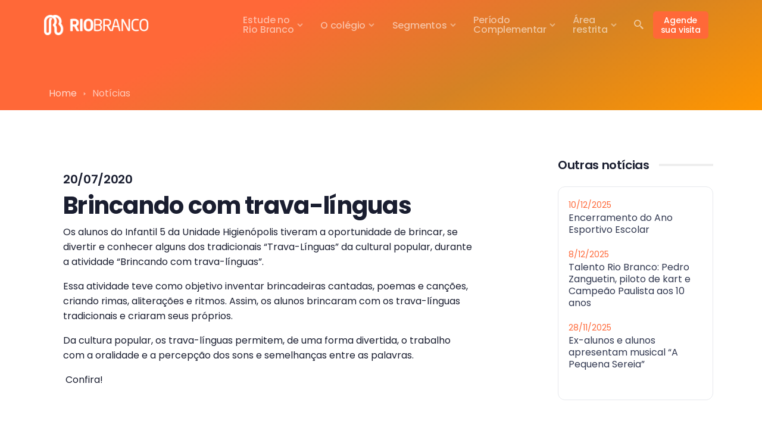

--- FILE ---
content_type: text/html; charset=utf-8
request_url: https://crb.g12.br/Site/pages/acontece/Leitor.aspx?id=4424&Brincando-com-trava-linguas
body_size: 9956
content:


<!DOCTYPE html>
<html lang="en" xmlns="http://www.w3.org/1999/xhtml">
<head><meta charset="utf-8" />
    <!-- Required meta tags -->
    <meta name="viewport" content="width=device-width, initial-scale=1" />
    <link rel="icon" href="/Site/assets/img/favicon.ico" type="image/ico" />

    <!--Main CSS-->
    <link href="/Site/assets/css/theme.css" rel="stylesheet" />

    <!--Box Icons-->
    <link rel="stylesheet" href="/Site/assets/fonts/boxicons/css/boxicons.min.css" />

    <!--Iconsmind Icons-->
    <link rel="stylesheet" href="/Site/assets/fonts/iconsmind/iconsmind.css" />

    <!--Google fonts-->
    <link rel="preconnect" href="https://fonts.googleapis.com" /><link rel="preconnect" href="https://fonts.gstatic.com" crossorigin="" /><link href="https://fonts.googleapis.com/css2?family=Poppins:ital,wght@0,200;0,300;0,400;0,500;0,600;0,700;1,400&amp;family=Source+Serif+Pro:ital@0;1&amp;display=swap" rel="stylesheet" />

    <!--Lightbox-->
    <link rel="stylesheet" href="/Site/assets/vendor/node_modules/css/glightbox.min.css" />

    
    <title>Notícias do Colégio Rio Branco</title>
    <meta property="fb:app_id" content="966242223397117" />
    <meta property="og:type" content="website" />
    <meta id="ctl00_head_tituloproface" property="og:title" content="Brincando com trava-línguas"></meta>
    <meta property="og:description" content="Notícia publicada no site do Colégio Rio Branco" />

    <!--lightbox-->
    <link rel="stylesheet" href="/Site/assets/vendor/node_modules/css/glightbox.min.css" />

<title>

</title></head>
<body>
    <form name="aspnetForm" method="post" action="./Leitor.aspx?id=4424&amp;Brincando-com-trava-linguas" id="aspnetForm">
<div>
<input type="hidden" name="__VIEWSTATE" id="__VIEWSTATE" value="1w6kJMT6w4n29zDqUFm+Rx/99ojABKYihn/tjSPd4SjpyJpYAOA0TBe05miEwZ8FIJKlfqhAe4LaYdJQ8POnoC9yjlAH6mtyEQbbI5u/NLBOxpg4d9ItiwDTt+uUc2rBkL4Vd62OJ3FgShGxWaqEr3IGcnZ4u8GANZoIdRlDlCOZYbvDDkyz9c2eeKdn71B0nH7CGhIQIUtI3xUty6TFB13nUFkyjNjpINpBT2S0y6GsconEUkNmQ1v/[base64]/mHoOC5qE3AUpugtbCQlKTy4l9X6ejak5Wo6jIzjvz0acEVHInV9+O4YTD0+6qpzzQmjyPVqob/[base64]/8+OrvceA2HYv1pqMG2OBKkEyunwMz/Lw7R1DFBWUKe6uaNa8CFRGt2p4xe/s87NnwgAXHGx1Hc0il4xaJvATDHZifSUWOPiWH56I16LrjTSoW5L9DtMLAZ8GWzMQdlddJGt/1p/+URcXrre4ixZK60zJ+88eIR8j5QybDRWgNqIdaWzVtpibaSuytd5eeYwkRwNDneVtkTmM4FYGAPlQ5+cm4A/SADK9vMYZaeaY+70iva1Q3vDOoMxnfxVrnnHF9HfUKM1tQp931l9ihiIJOLT0G4Rlrs707H5wZSqriKwRUgnDtCOzsVU6b/ZPD0kVTZTvROqhN9BnVJ5Xa2Z4lRixGhog+TV13kBRoC59rVAefRLK/Kqc4lf+PefPXea1R3WvKP6JubsR8YXSnYHA77kLanuxmJBeyeDZW32tkD91QLbmlUkCUZbg0ohJEYeuHksr42gIVjE3CPTwGwsXTdpt1pgNe2tzJlw3+Z2isdlzaemFq9XQ953ZB+YP7P7ViXMd2pnOGcO77a17XzOJjD3hBAA4r3/pP36VdM/Z2x8zYgRwhofVtY2B8UszFjJGt3tZ7quuT2Nml0oPTVhW36962o6YOpDNRqDqJE+MsaPSgEu39A2Aor/fCAgkpM5j6e9pEhy/X80zzuALCjhJ/OPdspAcCEI269zMLNkpuAtjjPObfNszCcEFBO0CVdyjzsLzwzyQTHez3w08c9Z4a+Y957zX6LKuEVLOcYbFRFg5t9ozKuo4O9s0PZPGCw56s6sIaq9gKmvcHM7AAtWYbP31hZrqx/4YZ/pV2z4Ht/[base64]/8w8QaUzPwM/QI2y7t9G0QivqLaLaTR+CRYOhs8IemJM8/hrXEPK4PFu5AdqF9uJKr2A5lwk77gp+zKcKGQvby+9PuSHRNOBJd8LsasV85dwYNWL3T04JkNYwajbbjrJzQ9t7/Fn/MTg+ekfGgRH6NH3plQ4GPk63dzkUEe2V/Dav45TGdZTZ0K25RDLb0gAYgfeavov2BN70HdnnCMJLMuYeGZqKfS1wkQXf96EiL7dU/fHrbDANOqtkzgnovuQrjW6yW3UA22Rc9m4B2A9GOZfnZ6TxCducAsdCrNYa8UwRGCH3q6rLXla5em2Q4JfoZ2E3gv2iQ8tedQXzEmYLxmNJHc+WDvQqsDZ0jl2PrXARWi8mMc3Q4NKt7YYxCI3/QvGu+y0dUC1OA3VFmCOc9OWN/rar3q/zCBJgwDOxKlXCGoOBFjEbTm2wV36q92KkyqCRDQpw3GsVo8tK2IN8jVDzzC5TWNs+ZfjPGwCpTSXeK0twxC+vs4m+V2qEagvKnTmdnQWH0kBVrkXIn/eRvqNNNd4IehK3DZk+XXHUUOsA49OsE6DbE5Sf2YDMXru7RNCmyP5QYs3Ojgdx1mBG5BHJRQbDghN7nI2OxgFE0XD+XeFNl3/x7QihhW5qg/GSHxvpr+5qxQXvnnqhdu89WdPlhf27HYqKbxm0rudnOFbO8u0d1/foyHHW6MFGLIBONZhw==" />
</div>

<div>

	<input type="hidden" name="__VIEWSTATEGENERATOR" id="__VIEWSTATEGENERATOR" value="FA1A6A61" />
	<input type="hidden" name="__VIEWSTATEENCRYPTED" id="__VIEWSTATEENCRYPTED" value="" />
</div>
        <!--Pre loader-->
        

 <div class="spinner-loader bg-primary text-white">
    <div class="spinner-grow" role="status">
    </div>
    <span class="small d-block ms-2">Loading...</span>
</div>


        <!--Header Start-->
        

<!-- Google Tag Manager (noscript)tag que vai no body -->
<noscript><iframe src="https://www.googletagmanager.com/ns.html?id=GTM-P8W8K2D"
height="0" width="0" style="display:none;visibility:hidden"></iframe></noscript>
<!-- End Google Tag Manager (noscript) -->

<header class="z-fixed header-transparent header-absolute-top pt-lg-1 header-sticky">
    <nav class="navbar navbar-expand-lg navbar-dark">
        <div class="container position-relative">
            <!--Logo-->
            <a class="navbar-brand" href="/Site/default.aspx">
                <!--<img src="/Site/assets/img/logo/logo-crb.png" alt="Colégio Rio Branco" class="img-fluid navbar-brand-sticky">-->
                <img src="/Site/assets/img/logo/logo-crb-branco.png" alt="Colégio Rio Branco" class="img-fluid navbar-brand-transparent">
            </a>
            <div class="d-flex align-items-center navbar-no-collapse-items order-lg-last">
                <button class="navbar-toggler order-last" type="button" data-bs-toggle="collapse"
                    data-bs-target="#mainNavbarTheme" aria-controls="mainNavbarTheme" aria-expanded="false"
                    aria-label="Toggle navigation">
                    <span class="navbar-toggler-icon">
                        <i></i>
                    </span>
                </button>

                <!--Google Search-->
                <div class="nav-item me-1 position-relative ms-2 ms-lg-3 ms-xl-3">
                    <a href="#" data-bs-target="#modal-search-bar-2" data-bs-toggle="modal"
                        class="nav-link lh-1">
                        <i class="bx bx-search-alt-2 fs-5 lh-1"></i>
                    </a>
                </div>

                <!--Botão Agende sua visita-->
                <div class="nav-item d-xl-flex">
	                <a href="/Site/pages/agende-uma-visita.aspx" class="btn btn-primary btn-sm" style="line-height:16px;">Agende<br /><span style="text-transform:lowercase;">sua visita</span></a>
                </div>

                <!--Botão área restrita-->
                

                

            </div>
            <div class="collapse navbar-collapse" id="mainNavbarTheme">
                <!--Navbar itens do menu-->
                

<!--begin:Navbar items-->
<ul class="navbar-nav ms-auto">

    <!--begin:matriculas-->
    <li class="nav-item dropdown">
        <a class="nav-link dropdown-toggle" href="#" style="line-height:16px;" role="button" 
            data-bs-toggle="dropdown" aria-haspopup="true" aria-expanded="false" data-bs-auto-close="outside">Estude no<br />Rio Branco
        </a>
        <div class="dropdown-menu">
            <a class="dropdown-item" href="/Site/pages/agende-uma-visita.aspx">Agende uma visita</a>
            <a class="dropdown-item" href="/Site/pages/mais-informacoes.aspx">Mais informações</a>
        </div>
    </li>

    <!--begin:colegio-->
    <li class="nav-item dropdown">
        <a class="nav-link dropdown-toggle " href="#" role="button"
            data-bs-toggle="dropdown" aria-haspopup="true" aria-expanded="false" data-bs-auto-close="outside">O colégio
        </a>
        <div class="dropdown-menu">
            <div class="dropend">
                <a class="dropdown-item" href="/Site/pages/colegio/quem-somos.aspx">Quem somos</a>
            </div>
            <div class="dropend">
                <a class="dropdown-item" href="/Site/pages/colegio/unidades.aspx">Unidades</a>
            </div>
            <div class="dropend">
                <a class="dropdown-item" href="/Site/pages/colegio/projeto-pedagogico.aspx">Projeto Pedagógico</a>
            </div>
            <div class="dropend">
                <a class="dropdown-item" href="/Site/pages/colegio/diferenciais.aspx">Diferenciais</a>
            </div>
            <div class="dropend">
                <a class="dropdown-item dropdown-toggle" data-bs-toggle="dropdown" href="#">Educação Internacional &nbsp;&nbsp;&nbsp;
                </a>
                <div class="dropdown-menu">
                    <a class="dropdown-item" href="/Site/pages/colegio/educacao-internacional.aspx">Currículo Internacional</a>
                    <a class="dropdown-item" href="/Site/pages/complementar/middle-school.aspx">Middle School</a>
                    <a class="dropdown-item" href="/Site/pages/complementar/high-school.aspx">High School</a>
                    <a class="dropdown-item" href="/Site/pages/colegio/estudos-internacionais.aspx">Área de Estudos Internacionais</a>
                </div>
            </div>
            <div class="dropend">
                <a class="dropdown-item" href="https://sites.google.com/crb.g12.br/bibliotecacrb/in%C3%ADcio%20" target="_blank" aria-expanded="false">Biblioteca</a>
            </div>
            <div class="dropend">
                <a class="dropdown-item" href="https://extranet.frsp.org/trabalheconosco/" target="_blank" aria-expanded="false">Trabalhe Conosco</a>
            </div>
            <div class="dropend">
                <a class="dropdown-item dropdown-toggle" data-bs-toggle="dropdown" href="#">Contato &nbsp;&nbsp;&nbsp;
                </a>
                <div class="dropdown-menu">
                    <a class="dropdown-item" href="/Site/formularios/contato/fale-conosco.aspx">Fale conosco</a>
                    <a class="dropdown-item" href="/Site/pages/agende-uma-visita.aspx">Agende uma visita</a>
                    <a class="dropdown-item" href="https://extranet.frsp.org/trabalheconosco/" target="_blank">Trabalhe conosco</a>
                    <a class="dropdown-item" href="https://frsp.org/site/pt/formularios/ouvidoria.aspx" target="_blank">Ouvidoria</a>
                    <a class="dropdown-item" href="https://frsp.org/site/pt/formularios/denuncias.aspx" target="_blank">Denúncias</a>
                    <a class="dropdown-item" href="/Site/pages/acontece/CRB-na-midia.aspx">Assessoria de imprensa</a>
                </div>
            </div>
        </div>
    </li>

    <!--begin:segmentos-->
    <li class="nav-item dropdown">
        <a class="nav-link dropdown-toggle " href="#" role="button"
            data-bs-toggle="dropdown" aria-haspopup="true" aria-expanded="false" data-bs-auto-close="outside">Segmentos
        </a>
        <div class="dropdown-menu">
            <a class="dropdown-item" href="/Site/pages/segmentos/educacao-infantil.aspx">Educação Infantil</a>
            <a class="dropdown-item" href="/Site/pages/segmentos/ensino-fund-anos-iniciais.aspx">Ensino Fundamental - Anos iniciais</a>
            <a class="dropdown-item" href="/Site/pages/segmentos/ensino-fund-anos-finais.aspx">Ensino Fundamental - Anos finais</a>
            <a class="dropdown-item" href="/Site/pages/segmentos/ensino-medio.aspx">Ensino Médio</a>
        </div>
    </li>

    <!--begin:complementar-->
    <li class="nav-item dropdown">
        <a class="nav-link dropdown-toggle" style="line-height:16px;" href="#" role="button"
            data-bs-toggle="dropdown" aria-haspopup="true" aria-expanded="false" data-bs-auto-close="outside">Período<br />Complementar
        </a>
        <div class="dropdown-menu">
            <a class="dropdown-item" href="/Site/pages/complementar/periodo-integral.aspx">Integral ou Estendido</a>
            <a class="dropdown-item" href="/Site/pages/complementar/cursos-livres.aspx">Cursos Livres</a>
            <a class="dropdown-item" href="/Site/pages/complementar/middle-school.aspx">Middle School</a>
            <a class="dropdown-item" href="/Site/pages/complementar/high-school.aspx">High School</a>
        </div>
    </li>
    
    <!--begin:acontece-->
    

    <!--begin:área restrita-->
    <li class="nav-item dropdown">
        <a class="nav-link dropdown-toggle" href="#" style="line-height:16px;" role="button"
            data-bs-toggle="dropdown" aria-haspopup="true" aria-expanded="false" data-bs-auto-close="outside">Área<br />restrita
        </a>
        <div class="dropdown-menu">
            <a class="dropdown-item" href="https://extranet.frsp.org/AreaRestrita2/CRB/Login.aspx" target="_blank">Responsável Pedagógico</a>
            <a class="dropdown-item" href="https://extranet.frsp.org/AreaRestrita2/CRB/Login.aspx" target="_blank">Responsável Financeiro</a>
        </div>
    </li>

</ul>


            </div>
        </div>
    </nav>
</header>

<!--Modal Resultado da Busca-->
<div id="modal-search-bar-2" class="modal fade" tabindex="-1" aria-labelledby="modal-search-bar-2"
    aria-hidden="true">
    <div class="modal-dialog modal-dialog-top modal-md">
        <div class="modal-content position-relative">
            <div class="position-relative px-4">
                <div class="position-absolute end-0 top-0 d-flex me-2 align-items-center h-100 justify-content-center">
                    <button type="button" class="btn-close w-auto small" data-bs-dismiss="modal"
                        aria-label="Close">
                        <i class="bx bx-x fs-5"></i>
                    </button>
                </div>
                <form class="mb-0">
                    <div class="d-flex mt-4 mb-4 align-items-center">
                        <script async src="https://cse.google.com/cse.js?cx=009904313598063829553:pr8ugkv1gxq"></script>
                        <div class="gcse-searchbox-only" data-resultsurl="https://www.crb.g12.br/site/pages/acontece/Busca.aspx"></div>
                    </div>
                </form>
            </div>
        </div>
    </div>
</div>


<!--Modal Área Restita-->



        <!--Main Content-->
        <div>
            
    <!--Main content-->
    <section class="bg-gradient-secondary text-white position-relative">
        <div class="container pt-14">
            <div class="row">
                <div class="col-xl-8">
                    <ol class="breadcrumb mb-3">
                        <li class="breadcrumb-item"><a href="/Site/default.aspx">Home</a></li>
                        <li class="breadcrumb-item active" aria-current="page">Notícias</li>
                    </ol>
                </div>
            </div>
        </div>
    </section>
    <section class="position-relative">
        <div class="container z-1 position-relative py-7 py-lg-10">
            <div class="row mb-7">
                <!--Col noticia-->
                <div class="col-lg-8">
                    <article class="card-hover position-relative mb-5">
                        <div class="position-relative p-4">
                            <div>
                                <!--início: sistema de notícias-->
                                <div class="table-noticias">
                                    <h5>20/07/2020</h5>
<h1>Brincando com trava-l&iacute;nguas</h1>
<p>Os alunos do Infantil 5 da Unidade Higien&oacute;polis tiveram a oportunidade de brincar, se divertir e conhecer alguns dos tradicionais &ldquo;Trava-L&iacute;nguas&rdquo; da cultural popular, durante a atividade &ldquo;Brincando com trava-l&iacute;nguas&rdquo;.</p>
<p>Essa atividade teve como objetivo inventar brincadeiras cantadas, poemas e can&ccedil;&otilde;es, criando rimas, alitera&ccedil;&otilde;es e ritmos. Assim, os alunos brincaram com os trava-l&iacute;nguas tradicionais e criaram seus pr&oacute;prios.</p>
<p>Da cultura popular, os trava-l&iacute;nguas permitem, de uma forma divertida, o trabalho com a oralidade e a percep&ccedil;&atilde;o dos sons e semelhan&ccedil;as entre as palavras.</p>
<p>&nbsp;Confira!</p>
<p><iframe src="//www.youtube.com/embed/ccpJ_PUJeFk" width="560" height="314" allowfullscreen="allowfullscreen"></iframe></p>
                                </div>
                                <!--fim: sistema de notícias-->
                            </div>
                        </div>
                    </article>
                </div>

                <!--Sidebar col-->
                <div class="col-lg-3 ms-lg-auto">
                    <!--Outras noticias-->
                    <div class="sidebar-widget mb-5">
                        <div class="d-flex align-items-center mb-4" data-aos="fade-up">
                            <h5 class="mb-0 me-3">Outras notícias</h5>
                            <span class="flex-grow-1 pt-1 bg-body-tertiary"></span>
                        </div>
                        <div data-aos="fade-up">
                            <div class="p-3 hover-lift hover-shadow rounded-3 border mb-3 d-block position-relative">
                                <p class="text-reset lh-sm mb-0">
                                    <!--As últimas 3 notícias-->
                                    <div>
	<table class="post-holder" cellspacing="0" border="0" id="ctl00_content_Noticias_grdNoticias" style="border-collapse:collapse;">
		<tr>
			<td>

                <div class="overlow post-holder extra">
                    <small style="color: #ff6838;">
                        10/12/2025
                    </small>
                    <p class="text-reset lh-sm mb-3">
                        <a href="./Leitor.aspx?id=5907&Encerramento-do-Ano-Esportivo-Escolar">Encerramento do Ano Esportivo Escolar</a>
                    </p>
                </div>

            </td>
		</tr><tr>
			<td>

                <div class="overlow post-holder extra">
                    <small style="color: #ff6838;">
                        8/12/2025
                    </small>
                    <p class="text-reset lh-sm mb-3">
                        <a href="./Leitor.aspx?id=5906&Talento-Rio-Branco-Pedro-Zanguetin,-piloto-de-kart-e-Campeao-Paulista-aos-10-anos">Talento Rio Branco: Pedro Zanguetin, piloto de kart e Campeão Paulista aos 10 anos</a>
                    </p>
                </div>

            </td>
		</tr><tr>
			<td>

                <div class="overlow post-holder extra">
                    <small style="color: #ff6838;">
                        28/11/2025
                    </small>
                    <p class="text-reset lh-sm mb-3">
                        <a href="./Leitor.aspx?id=5874&Ex-alunos-e-alunos-apresentam-musical-“A-Pequena-Sereia”">Ex-alunos e alunos apresentam musical “A Pequena Sereia”</a>
                    </p>
                </div>

            </td>
		</tr>
	</table>
</div>

                                </p>
                            </div>
                        </div>
                    </div>
                </div>
            </div>
        </div>
    </section>

        </div>

        <!--Footer-->
        

<footer id="footer" class="footer bg-dark text-body small" data-bs-theme="dark">
    <div class="container pt-9 pt-lg-8 pb-2 pb-lg-1">
        <div class="row">
            <div class="col-lg-3 col-md-6 mb-6">
                <a class="d-table mb-4" href="/Site/default.aspx">
                    <img style="width: 70%;" src="/Site/assets/img/logo/logo-crb-branco.png" alt="Colégio Rio Branco" class="h-auto">
                </a>
                <p>
                    <strong>Unidade Higienópolis</strong><br />
                    Av. Higienópolis, 996<br />
                    São Paulo - SP
                </p>
                <p>
                    <strong>Unidade Granja Vianna</strong><br />
                    Rod. Raposo Tavares, 7.200<br />
                    km 24 - Cotia - SP
                </p>

                <!--:Dark Mode:-->
                <div class="d-inline-flex width-13x align-items-center dropup mt-2">
                    <button class="btn border text-body py-2 px-2 d-flex align-items-center"
                        id="assan-theme" type="button" aria-expanded="false" data-bs-toggle="dropdown"
                        data-bs-display="static">
                        <span class="theme-icon-active d-flex align-items-center">
                            <i class="bx align-middle"></i>
                        </span>
                    </button>
                    <!--:Dark Mode Options:-->
                    <ul class="dropdown-menu dropdown-menu-end" aria-labelledby="assan-theme" style="--bs-dropdown-min-width: 9rem;">
                        <li class="mb-1">
                            <button type="button" class="dropdown-item d-flex align-items-center active"
                                data-bs-theme-value="light">
                                <span class="theme-icon d-flex align-items-center">
                                    <i class="bx bx-sun align-middle me-2"></i>
                                </span>
                                Light
                            </button>
                        </li>
                        <li class="mb-1">
                            <button type="button" class="dropdown-item d-flex align-items-center"
                                data-bs-theme-value="dark">
                                <span class="theme-icon d-flex align-items-center">
                                    <i class="bx bx-moon align-middle me-2"></i>
                                </span>
                                Dark
                            </button>
                        </li>
                        <li>
                            <button type="button" class="dropdown-item d-flex align-items-center"
                                data-bs-theme-value="auto">
                                <span class="theme-icon d-flex align-items-center">
                                    <i class="bx bx-color-fill align-middle me-2"></i>
                                </span>
                                Auto
                            </button>
                        </li>
                    </ul>
                </div>

            </div>

            <div class="col-lg-2 col-md-3 col-sm-4 ms-md-auto mb-6">
                <h6 class="mb-3">O Colégio</h6>
                <nav class="nav flex-column">
                    <a class="nav-link" href="/Site/pages/colegio/projeto-pedagogico.aspx">Projeto Pedagógico</a>
                    <a class="nav-link" href="/Site/pages/colegio/diferenciais.aspx">Diferenciais</a>
                    <a class="nav-link" href="/Site/pages/colegio/educacao-internacional.aspx">Educação Internacional</a>
                    <a class="nav-link" href="/Site/formularios/contato/fale-conosco.aspx">Contato</a>
                </nav>
            </div>

            <div class="col-lg-2 col-md-3 col-sm-4 mb-6">
                <h6 class="mb-3">Aluno & Família</h6>
                <nav class="nav flex-column">
                    <a class="nav-link" href="/Site/pages/aluno-familia/uniforme.aspx">Uniforme</a>
                    <a class="nav-link" href="/Site/pages/aluno-familia/material-escolar.aspx">Material Escolar</a>
                    <a class="nav-link" href="/Site/pages/aluno-familia/aplicativo.aspx">App de Comunicação</a>
                    <a class="nav-link" href="https://extranet.frsp.org/AreaRestrita2/CRB/Login.aspx" target="_blank">Área restrita</a>
                </nav>
            </div>

            <div class="col-lg-2 col-md-3 col-sm-4 mb-6">
                <h6 class="mb-3">Acontece no CRB</h6>
                <nav class="nav flex-column">
                    <a class="nav-link" href="https://www.crb.g12.br/Blog/" target="_blank">Blog</a>
                    <a class="nav-link" href="/Site/pages/acontece/indice-noticias.aspx">Notícias</a>
                    <a class="nav-link" href="/Site/pages/acontece/revista-eletronica.aspx">Revista Eletrônica</a>
                </nav>
            </div>

            <div class="col-lg-2 col-md-3 col-sm-4 mb-6">
                <h6 class="mb-3">Estude no Rio Branco</h6>
                <nav class="nav flex-column">
                    <a class="nav-link" href="/Site/pages/agende-uma-visita.aspx">Agende uma visita</a>
                    
                </nav>
            </div>

            

            

        </div>
        <hr>
        <div class="pb-5">
            <div class="container">
                <div class="row justify-content-md-between align-items-center">
                    <div class="d-flex mb-3 mb-md-0 col-sm-7 col-md-4">
                        <!-- Social button -->
                        <a href="https://www.facebook.com/colegioriobrancosp" target="_blank" class="d-inline-block text-white mb-1 me-2 si rounded-pill si-hover-facebook">
                            <i class="bx bxl-facebook fs-5"></i>
                            <i class="bx bxl-facebook fs-5"></i>
                        </a>
                        <!-- Social button -->
                        <a href="https://www.youtube.com/@riobrancoedu" target="_blank" class="d-inline-block text-white mb-1 me-2 si rounded-pill si-hover-youtube">
                            <i class="bx bxl-youtube fs-5"></i>
                            <i class="bx bxl-youtube fs-5"></i>
                        </a>
                        <!-- Social button -->
                        <a href="https://www.linkedin.com/school/colegio-rio-branco-sp/" target="_blank" class="d-inline-block text-white mb-1 me-2 si rounded-pill si-hover-linkedin">
                            <i class="bx bxl-linkedin fs-5"></i>
                            <i class="bx bxl-linkedin fs-5"></i>
                        </a>
                        <!-- Social button -->
                        <a href="https://www.instagram.com/colegioriobrancosp/" target="_blank" class="d-inline-block text-white mb-1 si rounded-pill si-hover-instagram">
                            <i class="bx bxl-instagram fs-5"></i>
                            <i class="bx bxl-instagram fs-5"></i>
                        </a>
                    </div>
                    <div class="col-sm-6 col-md-5 text-sm-end">
                        <span class="d-block lh-sm small text-white-50">Colégio Rio Branco ©
                            <script>
                                document.write(new Date().getFullYear())
                            </script>
                            &nbsp;|&nbsp;
                            <a href="/Site/pages/politica-de-privacidade.aspx">Política de Privacidade</a><br />
                            Lei Geral de Proteção de Dados: dpo@frsp.org
                        </span>
                        <span class="d-block lh-sm small text-white-50">Fundação de Rotarianos de São Paulo | CNPJ: 61.370.094/0001-85</span>
                    </div>
                </div>
            </div>
        </div>
        
    </div>

    
    <script type="text/javascript" async src="https://d335luupugsy2.cloudfront.net/js/loader-scripts/d5912574-8f10-4470-977d-bfed4069a0a3-loader.js" ></script>
</footer>


        <!-- Back to Top button -->
        <a href="#" class="toTop">
            <i class="bx bxs-up-arrow"></i>
        </a>

        <!-- Main script -->
        <script src="/Site/assets/js/theme.bundle.min.js"></script>
    </form>
</body>
</html>


--- FILE ---
content_type: text/html;charset=utf-8
request_url: https://pageview-notify.rdstation.com.br/send
body_size: -70
content:
34975230-e4c0-4909-b51d-25cd3feb3e30

--- FILE ---
content_type: application/javascript
request_url: https://crb.g12.br/Site/assets/js/theme.bundle.min.js
body_size: 78215
content:
!function i(o,r,s){function a(e,t){if(!r[e]){if(!o[e]){var n="function"==typeof require&&require;if(!t&&n)return n(e,!0);if(l)return l(e,!0);throw(t=new Error("Cannot find module '"+e+"'")).code="MODULE_NOT_FOUND",t}n=r[e]={exports:{}},o[e][0].call(n.exports,function(t){return a(o[e][1][t]||t)},n,n.exports,i,o,r,s)}return r[e].exports}for(var l="function"==typeof require&&require,t=0;t<s.length;t++)a(s[t]);return a}({1:[function(o,t,r){"use strict";function g(t){return(g="function"==typeof Symbol&&"symbol"==typeof Symbol.iterator?function(t){return typeof t}:function(t){return t&&"function"==typeof Symbol&&t.constructor===Symbol&&t!==Symbol.prototype?"symbol":typeof t})(t)}function y(t){return(e=e||new XMLSerializer).serializeToString(t)}function v(t,e){var n,i,o,r=D+W++,s=/url\("?#([a-zA-Z][\w:.-]*)"?\)/g,a=t.querySelectorAll("[id]"),l=e?[]:P,c={},u=[],d=!1;if(a[T]){for(y=0;y<a[T];y++)(i=a[y].localName)in q&&(c[i]=1);for(i in c)(q[i]||[i]).forEach(function(t){u.indexOf(t)<0&&u.push(t)});u[T]&&u.push(C);for(var h,f,p,m=t[A]("*"),g=t,y=-1;g!=P;){if(g.localName==C)(p=(f=g.textContent)&&f.replace(s,function(t,e){return l&&(l[e]=1),"url(#"+e+r+")"}))!==f&&(g.textContent=p);else if(g.hasAttributes()){for(o=0;o<u[T];o++)(p=(f=g[L](h=u[o]))&&f.replace(s,function(t,e){return l&&(l[e]=1),"url(#"+e+r+")"}))!==f&&g[I](h,p);["xlink:href","href"].forEach(function(t){var e=g[L](t);/^\s*#/.test(e)&&(e=e.trim(),g[I](t,e+r),l)&&(l[e.substring(1)]=1)})}g=m[++y]}for(y=0;y<a[T];y++)n=a[y],l&&!l[n.id]||(n.id+=r,d=!0)}return d}function b(t,e,n,i){if(e){e[I]("data-inject-url",n);n=t.parentNode;if(n){if(i.copyAttributes)for(var o=e,r=t.attributes,s=0;s<r[T];s++){var a,l,c,u=(c=r[s]).name;-1==B.indexOf(u)&&(c=c.value,u==m?((l=o.firstElementChild)&&l.localName.toLowerCase()==m?a=l:(a=f[p+"NS"]("http://www.w3.org/2000/svg",m),o.insertBefore(a,l)),a.textContent=c):o[I](u,c))}var d=i.beforeInject,d=d&&d(t,e)||e,e=(n.replaceChild(d,t),t[j]=F,h(t),i.afterInject);e&&e(t,d)}}else _(t,i)}function c(){for(var t={},e=arguments,n=0;n<e[T];n++){var i,o=e[n];for(i in o)o.hasOwnProperty(i)&&(t[i]=o[i])}return t}function w(t,e){var n,i;if(e){try{i=t,n=(s=s||new DOMParser).parseFromString(i,"text/xml")}catch(t){return P}return n[A]("parsererror")[T]?P:n.documentElement}return(e=f.createElement("div")).innerHTML=t,e.firstElementChild}function h(t){t.removeAttribute("onload")}function i(t){console.error("SVGInject: "+t)}function n(t,e,n){t[j]=u,n.onFail?n.onFail(t,e):i(e)}function _(t,e){h(t),n(t,M,e)}function k(t,e){h(t),n(t,l,e)}function x(t,e){n(t,z,e)}function S(t){t.onload=P,t.onerror=P}function E(){i("no img element")}var a,f,e,s,p,A,T,C,m,O,I,L,P,j,D,H,z,l,M,B,N,V,d,q,F,u,W,R;a=window,f=document,p="createElement",A="getElementsByTagName",T="length",C="style",m="title",O="undefined",I="setAttribute",L="getAttribute",P=null,j="__svgInject",D="--inject-",H=new RegExp(D+"\\d+","g"),z="LOAD_FAIL",l="SVG_NOT_SUPPORTED",M="SVG_INVALID",B=["src","alt","onload","onerror"],N=f[p]("a"),V=("undefined"==typeof SVGRect?"undefined":g(SVGRect))!=O,d={useCache:!0,copyAttributes:!0,makeIdsUnique:!0},q={clipPath:["clip-path"],"color-profile":P,cursor:P,filter:P,linearGradient:["fill","stroke"],marker:["marker","marker-end","marker-mid","marker-start"],mask:P,pattern:["fill","stroke"],radialGradient:["fill","stroke"]},u=2,W=F=1,R=function t(e,n){var i,o,r=c(d,n),m={};function s(s,a){function t(e){function t(){var t=a.onAllFinish;t&&t(),e&&e()}if(s&&g(s[T])!=O){var n=0,i=s[T];if(0==i)t();else for(var o=function(){++n==i&&t()},r=0;r<i;r++)l(s[r],a,o)}else l(s,a,t)}return a=c(r,a),("undefined"==typeof Promise?"undefined":g(Promise))==O?t():new Promise(t)}function l(r,s,t){if(r){var e=r[j];if(e)Array.isArray(e)?e.push(t):t();else if(S(r),V)if(e=(e=s.beforeLoad)&&e(r)||r[L]("src")){var n=[],a=(r[j]=n,function(){t(),n.forEach(function(t){t()})}),l=(N.href=e,N.href),o=s.useCache,c=s.makeIdsUnique,u=function(e){o&&(m[l].forEach(function(t){t(e)}),m[l]=e)};if(o){var i=m[l],d=function(t){var e,n,i,o;t===z?x(r,s):t===M?_(r,s):(e=t[0],n=t[1],i=t[2],c&&(e===P?(e=v(o=w(n,!1),!1),t[0]=e,t[2]=e&&y(o)):e&&(n=i.replace(H,D+W++))),o=o||w(n,!1),b(r,o,l,s)),a()};if(g(i)!=O)return void(i.isCallbackQueue?i.push(d):d(i));(i=[]).isCallbackQueue=!0,m[l]=i}h=function(t,e){var n,t=t instanceof Document?t.documentElement:w(e,!0),i=s.afterLoad;(i=i&&(i(t,e)||t))&&(e=(n="string"==typeof i)?i:y(t),t=n?w(i,!0):i),t instanceof SVGElement?(n=P,c&&(n=v(t,!1)),o&&(i=n&&y(t),u([n,e,i])),b(r,t,l,s)):(_(r,s),u(M)),a()},f=function(){x(r,s),u(z),a()},(d=l)&&((p=new XMLHttpRequest).onreadystatechange=function(){var t;4==p.readyState&&(200==(t=p.status)?h(p.responseXML,p.responseText.trim()):(400<=t||0==t)&&f())},p.open("GET",d,!0),p.send())}else""===e&&x(r,s),t();else k(r,s),t()}else E();var h,f,p}return V&&(n='img[onload^="'+e+'("]{visibility:hidden;}',o=f[A]("head")[0])&&((i=f[p](C)).type="text/css",i.appendChild(f.createTextNode(n)),o.appendChild(i)),s.setOptions=function(t){r=c(r,t)},s.create=t,s.err=function(t,e){t?t[j]!=u&&(S(t),(V?(h(t),x):k)(t,r),e)&&(h(t),t.src=e):E()},a[e]=s}("SVGInject"),"object"==(void 0===t?"undefined":g(t))&&"object"==g(t.exports)&&(t.exports=R)},{}],2:[function(t,e,n){!function(ut){!function(){"use strict";function ct(t){return(ct="function"==typeof Symbol&&"symbol"==typeof Symbol.iterator?function(t){return typeof t}:function(t){return t&&"function"==typeof Symbol&&t.constructor===Symbol&&t!==Symbol.prototype?"symbol":typeof t})(t)}var t;t=function(){function v(){return V.Date.now()}var t="undefined"!=typeof window?window:void 0!==ut?ut:"undefined"!=typeof self?self:{},b="Expected a function",n=NaN,i="[object Symbol]",o=/^\s+|\s+$/g,r=/^[-+]0x[0-9a-f]+$/i,s=/^0b[01]+$/i,M=/^0o[0-7]+$/i,N=parseInt,e="object"==ct(t)&&t&&t.Object===Object&&t,a="object"==("undefined"==typeof self?"undefined":ct(self))&&self&&self.Object===Object&&self,V=e||a||Function("return this")(),q=Object.prototype.toString,W=Math.max,H=Math.min;function B(i,n,t){var o,r,s,a,l,c,u=0,d=!1,h=!1,e=!0;if("function"!=typeof i)throw new TypeError(b);function f(t){var e=o,n=r;return o=r=void 0,u=t,a=i.apply(n,e)}function p(t){var e=t-c;return void 0===c||n<=e||e<0||h&&s<=t-u}function m(){var t,e=v();if(p(e))return g(e);l=setTimeout(m,(t=n-(e-c),h?H(t,s-(e-u)):t))}function g(t){return l=void 0,e&&o?f(t):(o=r=void 0,a)}function y(){var t=v(),e=p(t);if(o=arguments,r=this,c=t,e){if(void 0===l)return u=t=c,l=setTimeout(m,n),d?f(t):a;if(h)return l=setTimeout(m,n),f(c)}return void 0===l&&(l=setTimeout(m,n)),a}return n=_(n)||0,w(t)&&(d=!!t.leading,s=(h="maxWait"in t)?W(_(t.maxWait)||0,n):s,e="trailing"in t?!!t.trailing:e),y.cancel=function(){void 0!==l&&clearTimeout(l),o=c=r=l=void(u=0)},y.flush=function(){return void 0===l?a:g(v())},y}function w(t){var e=ct(t);return t&&("object"==e||"function"==e)}function _(t){if("number"==typeof t)return t;if("symbol"==ct(e=t)||e&&"object"==ct(e)&&q.call(e)==i)return n;if("string"!=typeof(t=w(t)?w(e="function"==typeof t.valueOf?t.valueOf():t)?e+"":e:t))return 0===t?t:+t;t=t.replace(o,"");var e=s.test(t);return e||M.test(t)?N(t.slice(2),e?2:8):r.test(t)?n:+t}function k(){return Q.Date.now()}var F=function(t,e,n){var i=!0,o=!0;if("function"!=typeof t)throw new TypeError(b);return w(n)&&(i="leading"in n?!!n.leading:i,o="trailing"in n?!!n.trailing:o),B(t,e,{leading:i,maxWait:e,trailing:o})},l=NaN,R="[object Symbol]",Y=/^\s+|\s+$/g,$=/^[-+]0x[0-9a-f]+$/i,X=/^0b[01]+$/i,U=/^0o[0-7]+$/i,G=parseInt,e="object"==ct(t)&&t&&t.Object===Object&&t,a="object"==("undefined"==typeof self?"undefined":ct(self))&&self&&self.Object===Object&&self,Q=e||a||Function("return this")(),K=Object.prototype.toString,J=Math.max,Z=Math.min;function x(t){var e=ct(t);return t&&("object"==e||"function"==e)}function S(t){if("number"==typeof t)return t;if("symbol"==ct(e=t)||e&&"object"==ct(e)&&K.call(e)==R)return l;if("string"!=typeof(t=x(t)?x(e="function"==typeof t.valueOf?t.valueOf():t)?e+"":e:t))return 0===t?t:+t;t=t.replace(Y,"");var e=X.test(t);return e||U.test(t)?G(t.slice(2),e?2:8):$.test(t)?l:+t}function c(i,n,t){var o,r,s,a,l,c,u=0,d=!1,h=!1,e=!0;if("function"!=typeof i)throw new TypeError("Expected a function");function f(t){var e=o,n=r;return o=r=void 0,u=t,a=i.apply(n,e)}function p(t){var e=t-c;return void 0===c||n<=e||e<0||h&&s<=t-u}function m(){var t,e=k();if(p(e))return g(e);l=setTimeout(m,(t=n-(e-c),h?Z(t,s-(e-u)):t))}function g(t){return l=void 0,e&&o?f(t):(o=r=void 0,a)}function y(){var t=k(),e=p(t);if(o=arguments,r=this,c=t,e){if(void 0===l)return u=t=c,l=setTimeout(m,n),d?f(t):a;if(h)return l=setTimeout(m,n),f(c)}return void 0===l&&(l=setTimeout(m,n)),a}return n=S(n)||0,x(t)&&(d=!!t.leading,s=(h="maxWait"in t)?J(S(t.maxWait)||0,n):s,e="trailing"in t?!!t.trailing:e),y.cancel=function(){void 0!==l&&clearTimeout(l),o=c=r=l=void(u=0)},y.flush=function(){return void 0===l?a:g(k())},y}var u=function(){};function tt(t){t&&t.forEach(function(t){var e=Array.prototype.slice.call(t.addedNodes),t=Array.prototype.slice.call(t.removedNodes);if(function t(e){for(var n,i=void 0,i=0;i<e.length;i+=1){if((n=e[i]).dataset&&n.dataset.aos)return 1;if(n.children&&t(n.children))return 1}}(e.concat(t)))return u()})}function d(){return window.MutationObserver||window.WebKitMutationObserver||window.MozMutationObserver}var et=function(){return!!d()},nt=function(t,e){var n=window.document,i=new(d())(tt);u=e,i.observe(n.documentElement,{childList:!0,subtree:!0,removedNodes:!0})},t=function(t,e,n){return e&&h(t.prototype,e),n&&h(t,n),t},it=Object.assign||function(t){for(var e=1;e<arguments.length;e++){var n,i=arguments[e];for(n in i)Object.prototype.hasOwnProperty.call(i,n)&&(t[n]=i[n])}return t},ot=/(android|bb\d+|meego).+mobile|avantgo|bada\/|blackberry|blazer|compal|elaine|fennec|hiptop|iemobile|ip(hone|od)|iris|kindle|lge |maemo|midp|mmp|mobile.+firefox|netfront|opera m(ob|in)i|palm( os)?|phone|p(ixi|re)\/|plucker|pocket|psp|series(4|6)0|symbian|treo|up\.(browser|link)|vodafone|wap|windows ce|xda|xiino/i,rt=/1207|6310|6590|3gso|4thp|50[1-6]i|770s|802s|a wa|abac|ac(er|oo|s\-)|ai(ko|rn)|al(av|ca|co)|amoi|an(ex|ny|yw)|aptu|ar(ch|go)|as(te|us)|attw|au(di|\-m|r |s )|avan|be(ck|ll|nq)|bi(lb|rd)|bl(ac|az)|br(e|v)w|bumb|bw\-(n|u)|c55\/|capi|ccwa|cdm\-|cell|chtm|cldc|cmd\-|co(mp|nd)|craw|da(it|ll|ng)|dbte|dc\-s|devi|dica|dmob|do(c|p)o|ds(12|\-d)|el(49|ai)|em(l2|ul)|er(ic|k0)|esl8|ez([4-7]0|os|wa|ze)|fetc|fly(\-|_)|g1 u|g560|gene|gf\-5|g\-mo|go(\.w|od)|gr(ad|un)|haie|hcit|hd\-(m|p|t)|hei\-|hi(pt|ta)|hp( i|ip)|hs\-c|ht(c(\-| |_|a|g|p|s|t)|tp)|hu(aw|tc)|i\-(20|go|ma)|i230|iac( |\-|\/)|ibro|idea|ig01|ikom|im1k|inno|ipaq|iris|ja(t|v)a|jbro|jemu|jigs|kddi|keji|kgt( |\/)|klon|kpt |kwc\-|kyo(c|k)|le(no|xi)|lg( g|\/(k|l|u)|50|54|\-[a-w])|libw|lynx|m1\-w|m3ga|m50\/|ma(te|ui|xo)|mc(01|21|ca)|m\-cr|me(rc|ri)|mi(o8|oa|ts)|mmef|mo(01|02|bi|de|do|t(\-| |o|v)|zz)|mt(50|p1|v )|mwbp|mywa|n10[0-2]|n20[2-3]|n30(0|2)|n50(0|2|5)|n7(0(0|1)|10)|ne((c|m)\-|on|tf|wf|wg|wt)|nok(6|i)|nzph|o2im|op(ti|wv)|oran|owg1|p800|pan(a|d|t)|pdxg|pg(13|\-([1-8]|c))|phil|pire|pl(ay|uc)|pn\-2|po(ck|rt|se)|prox|psio|pt\-g|qa\-a|qc(07|12|21|32|60|\-[2-7]|i\-)|qtek|r380|r600|raks|rim9|ro(ve|zo)|s55\/|sa(ge|ma|mm|ms|ny|va)|sc(01|h\-|oo|p\-)|sdk\/|se(c(\-|0|1)|47|mc|nd|ri)|sgh\-|shar|sie(\-|m)|sk\-0|sl(45|id)|sm(al|ar|b3|it|t5)|so(ft|ny)|sp(01|h\-|v\-|v )|sy(01|mb)|t2(18|50)|t6(00|10|18)|ta(gt|lk)|tcl\-|tdg\-|tel(i|m)|tim\-|t\-mo|to(pl|sh)|ts(70|m\-|m3|m5)|tx\-9|up(\.b|g1|si)|utst|v400|v750|veri|vi(rg|te)|vk(40|5[0-3]|\-v)|vm40|voda|vulc|vx(52|53|60|61|70|80|81|83|85|98)|w3c(\-| )|webc|whit|wi(g |nc|nw)|wmlb|wonu|x700|yas\-|your|zeto|zte\-/i,st=/(android|bb\d+|meego).+mobile|avantgo|bada\/|blackberry|blazer|compal|elaine|fennec|hiptop|iemobile|ip(hone|od)|iris|kindle|lge |maemo|midp|mmp|mobile.+firefox|netfront|opera m(ob|in)i|palm( os)?|phone|p(ixi|re)\/|plucker|pocket|psp|series(4|6)0|symbian|treo|up\.(browser|link)|vodafone|wap|windows ce|xda|xiino|android|ipad|playbook|silk/i,at=/1207|6310|6590|3gso|4thp|50[1-6]i|770s|802s|a wa|abac|ac(er|oo|s\-)|ai(ko|rn)|al(av|ca|co)|amoi|an(ex|ny|yw)|aptu|ar(ch|go)|as(te|us)|attw|au(di|\-m|r |s )|avan|be(ck|ll|nq)|bi(lb|rd)|bl(ac|az)|br(e|v)w|bumb|bw\-(n|u)|c55\/|capi|ccwa|cdm\-|cell|chtm|cldc|cmd\-|co(mp|nd)|craw|da(it|ll|ng)|dbte|dc\-s|devi|dica|dmob|do(c|p)o|ds(12|\-d)|el(49|ai)|em(l2|ul)|er(ic|k0)|esl8|ez([4-7]0|os|wa|ze)|fetc|fly(\-|_)|g1 u|g560|gene|gf\-5|g\-mo|go(\.w|od)|gr(ad|un)|haie|hcit|hd\-(m|p|t)|hei\-|hi(pt|ta)|hp( i|ip)|hs\-c|ht(c(\-| |_|a|g|p|s|t)|tp)|hu(aw|tc)|i\-(20|go|ma)|i230|iac( |\-|\/)|ibro|idea|ig01|ikom|im1k|inno|ipaq|iris|ja(t|v)a|jbro|jemu|jigs|kddi|keji|kgt( |\/)|klon|kpt |kwc\-|kyo(c|k)|le(no|xi)|lg( g|\/(k|l|u)|50|54|\-[a-w])|libw|lynx|m1\-w|m3ga|m50\/|ma(te|ui|xo)|mc(01|21|ca)|m\-cr|me(rc|ri)|mi(o8|oa|ts)|mmef|mo(01|02|bi|de|do|t(\-| |o|v)|zz)|mt(50|p1|v )|mwbp|mywa|n10[0-2]|n20[2-3]|n30(0|2)|n50(0|2|5)|n7(0(0|1)|10)|ne((c|m)\-|on|tf|wf|wg|wt)|nok(6|i)|nzph|o2im|op(ti|wv)|oran|owg1|p800|pan(a|d|t)|pdxg|pg(13|\-([1-8]|c))|phil|pire|pl(ay|uc)|pn\-2|po(ck|rt|se)|prox|psio|pt\-g|qa\-a|qc(07|12|21|32|60|\-[2-7]|i\-)|qtek|r380|r600|raks|rim9|ro(ve|zo)|s55\/|sa(ge|ma|mm|ms|ny|va)|sc(01|h\-|oo|p\-)|sdk\/|se(c(\-|0|1)|47|mc|nd|ri)|sgh\-|shar|sie(\-|m)|sk\-0|sl(45|id)|sm(al|ar|b3|it|t5)|so(ft|ny)|sp(01|h\-|v\-|v )|sy(01|mb)|t2(18|50)|t6(00|10|18)|ta(gt|lk)|tcl\-|tdg\-|tel(i|m)|tim\-|t\-mo|to(pl|sh)|ts(70|m\-|m3|m5)|tx\-9|up(\.b|g1|si)|utst|v400|v750|veri|vi(rg|te)|vk(40|5[0-3]|\-v)|vm40|voda|vulc|vx(52|53|60|61|70|80|81|83|85|98)|w3c(\-| )|webc|whit|wi(g |nc|nw)|wmlb|wonu|x700|yas\-|your|zeto|zte\-/i;function h(t,e){for(var n=0;n<e.length;n++){var i=e[n];i.enumerable=i.enumerable||!1,i.configurable=!0,"value"in i&&(i.writable=!0),Object.defineProperty(t,i.key,i)}}function f(){return navigator.userAgent||navigator.vendor||window.opera||""}function p(t,e){var n=void 0;I.ie11()?(n=document.createEvent("CustomEvent")).initCustomEvent(t,!0,!0,{detail:e}):n=new CustomEvent(t,{detail:e}),document.dispatchEvent(n)}function m(t){for(var e=0,n=0;t&&!isNaN(t.offsetLeft)&&!isNaN(t.offsetTop);)e+=t.offsetLeft-("BODY"!=t.tagName?t.scrollLeft:0),n+=t.offsetTop-("BODY"!=t.tagName?t.scrollTop:0),t=t.offsetParent;return{top:n,left:e}}function g(t,e,n){if(void 0!==(t=t.getAttribute("data-aos-"+e))){if("true"===t)return!0;if("false"===t)return!1}return t||n}function y(){var t=document.querySelectorAll("[data-aos]");return Array.prototype.map.call(t,function(t){return{node:t}})}function E(){return document.all&&!window.atob}function A(){(j=0<arguments.length&&void 0!==arguments[0]&&arguments[0]?!0:j)&&(P=lt(P,D),L(P),window.addEventListener("scroll",F(function(){L(P,D.once)},D.throttleDelay)))}function T(){if(P=y(),O(D.disable)||E())return C();A()}function C(){P.forEach(function(t,e){t.node.removeAttribute("data-aos"),t.node.removeAttribute("data-aos-easing"),t.node.removeAttribute("data-aos-duration"),t.node.removeAttribute("data-aos-delay"),D.initClassName&&t.node.classList.remove(D.initClassName),D.animatedClassName&&t.node.classList.remove(D.animatedClassName)})}function O(t){return!0===t||"mobile"===t&&I.mobile()||"phone"===t&&I.phone()||"tablet"===t&&I.tablet()||"function"==typeof t&&!0===t()}t(z,[{key:"phone",value:function(){var t=f();return!(!ot.test(t)&&!rt.test(t.substr(0,4)))}},{key:"mobile",value:function(){var t=f();return!(!st.test(t)&&!at.test(t.substr(0,4)))}},{key:"tablet",value:function(){return this.mobile()&&!this.phone()}},{key:"ie11",value:function(){return"-ms-scroll-limit"in document.documentElement.style&&"-ms-ime-align"in document.documentElement.style}}]);var I=new z,L=function(t){return t.forEach(function(t,e){var n=t,t=window.pageYOffset;function i(){var e,t;n.animated&&(e=a,(t=r.animatedClassNames)&&t.forEach(function(t){return e.classList.remove(t)}),p("aos:out",a),n.options.id&&p("aos:in:"+n.options.id,a),n.animated=!1)}var o,r=n.options,s=n.position,a=n.node;n.data,r.mirror&&t>=s.out&&!r.once?i():t>=s.in?n.animated||(o=a,(t=r.animatedClassNames)&&t.forEach(function(t){return o.classList.add(t)}),p("aos:in",a),n.options.id&&p("aos:in:"+n.options.id,a),n.animated=!0):n.animated&&!r.once&&i()})},lt=function(t,c){return t.forEach(function(t,e){var n,i,o,r=g(t.node,"mirror",c.mirror),s=g(t.node,"once",c.once),a=g(t.node,"id"),l=c.useClassNames&&t.node.getAttribute("data-aos"),l=[c.animatedClassName].concat(l?l.split(" "):[]).filter(function(t){return"string"==typeof t});c.initClassName&&t.node.classList.add(c.initClassName),t.position={in:function(t,e,n){var i=window.innerHeight,o=g(t,"anchor"),r=g(t,"anchor-placement"),e=Number(g(t,"offset",r?0:e)),r=r||n,s=t,a=(o&&document.querySelectorAll(o)&&(s=document.querySelectorAll(o)[0]),m(s).top-i);switch(r){case"top-bottom":break;case"center-bottom":a+=s.offsetHeight/2;break;case"bottom-bottom":a+=s.offsetHeight;break;case"top-center":a+=i/2;break;case"center-center":a+=i/2+s.offsetHeight/2;break;case"bottom-center":a+=i/2+s.offsetHeight;break;case"top-top":a+=i;break;case"bottom-top":a+=i+s.offsetHeight;break;case"center-top":a+=i+s.offsetHeight/2}return a+e}(t.node,c.offset,c.anchorPlacement),out:r&&(n=t.node,i=c.offset,window.innerHeight,o=g(n,"anchor"),i=g(n,"offset",i),o&&document.querySelectorAll(o)&&(n=document.querySelectorAll(o)[0]),m(n).top+n.offsetHeight-i)},t.options={once:s,mirror:r,animatedClassNames:l,id:a}}),t},P=[],j=!1,D={offset:120,delay:0,easing:"ease",duration:400,disable:!1,once:!1,mirror:!1,anchorPlacement:"top-bottom",startEvent:"DOMContentLoaded",animatedClassName:"aos-animate",initClassName:"aos-init",useClassNames:!1,disableMutationObserver:!1,throttleDelay:99,debounceDelay:50};function z(){if(!(this instanceof z))throw new TypeError("Cannot call a class as a function")}return{init:function(t){return D=it(D,t),P=y(),D.disableMutationObserver||et()||(console.info('\n      aos: MutationObserver is not supported on this browser,\n      code mutations observing has been disabled.\n      You may have to call "refreshHard()" by yourself.\n    '),D.disableMutationObserver=!0),D.disableMutationObserver||nt("[data-aos]",T),O(D.disable)||E()?C():(document.querySelector("body").setAttribute("data-aos-easing",D.easing),document.querySelector("body").setAttribute("data-aos-duration",D.duration),document.querySelector("body").setAttribute("data-aos-delay",D.delay),-1===["DOMContentLoaded","load"].indexOf(D.startEvent)?document.addEventListener(D.startEvent,function(){A(!0)}):window.addEventListener("load",function(){A(!0)}),"DOMContentLoaded"===D.startEvent&&-1<["complete","interactive"].indexOf(document.readyState)&&A(!0),window.addEventListener("resize",c(A,D.debounceDelay,!0)),window.addEventListener("orientationchange",c(A,D.debounceDelay,!0)),P)},refresh:A,refreshHard:T}},"object"==(void 0===n?"undefined":ct(n))&&void 0!==e?e.exports=t():"function"==typeof define&&define.amd?define(t):(void 0).AOS=t()}.call(this)}.call(this,"undefined"!=typeof global?global:"undefined"!=typeof self?self:"undefined"!=typeof window?window:{})},{}],3:[function(t,e,n){"use strict";function wo(){return(wo="undefined"!=typeof Reflect&&Reflect.get?Reflect.get.bind():function(t,e,n){var i=function(t,e){for(;!Object.prototype.hasOwnProperty.call(t,e)&&null!==(t=Eo(t)););return t}(t,e);if(i)return(i=Object.getOwnPropertyDescriptor(i,e)).get?i.get.call(arguments.length<3?t:n):i.value}).apply(this,arguments)}function _o(t,e){if("function"!=typeof e&&null!==e)throw new TypeError("Super expression must either be null or a function");t.prototype=Object.create(e&&e.prototype,{constructor:{value:t,writable:!0,configurable:!0}}),Object.defineProperty(t,"prototype",{writable:!1}),e&&i(t,e)}function i(t,e){return(i=Object.setPrototypeOf?Object.setPrototypeOf.bind():function(t,e){return t.__proto__=e,t})(t,e)}function ko(n){var i=function(){if("undefined"==typeof Reflect||!Reflect.construct)return!1;if(Reflect.construct.sham)return!1;if("function"==typeof Proxy)return!0;try{return Boolean.prototype.valueOf.call(Reflect.construct(Boolean,[],function(){})),!0}catch(t){return!1}}();return function(){var t,e=Eo(n);return xo(this,i?(t=Eo(this).constructor,Reflect.construct(e,arguments,t)):e.apply(this,arguments))}}function xo(t,e){if(e&&("object"===jo(e)||"function"==typeof e))return e;if(void 0!==e)throw new TypeError("Derived constructors may only return object or undefined");return So(t)}function So(t){if(void 0===t)throw new ReferenceError("this hasn't been initialised - super() hasn't been called");return t}function Eo(t){return(Eo=Object.setPrototypeOf?Object.getPrototypeOf.bind():function(t){return t.__proto__||Object.getPrototypeOf(t)})(t)}function o(e,t){var n,i=Object.keys(e);return Object.getOwnPropertySymbols&&(n=Object.getOwnPropertySymbols(e),t&&(n=n.filter(function(t){return Object.getOwnPropertyDescriptor(e,t).enumerable})),i.push.apply(i,n)),i}function Ao(e){for(var t=1;t<arguments.length;t++){var n=null!=arguments[t]?arguments[t]:{};t%2?o(Object(n),!0).forEach(function(t){To(e,t,n[t])}):Object.getOwnPropertyDescriptors?Object.defineProperties(e,Object.getOwnPropertyDescriptors(n)):o(Object(n)).forEach(function(t){Object.defineProperty(e,t,Object.getOwnPropertyDescriptor(n,t))})}return e}function To(t,e,n){return(e=s(e))in t?Object.defineProperty(t,e,{value:n,enumerable:!0,configurable:!0,writable:!0}):t[e]=n,t}function Co(t,e){if(!(t instanceof e))throw new TypeError("Cannot call a class as a function")}function r(t,e){for(var n=0;n<e.length;n++){var i=e[n];i.enumerable=i.enumerable||!1,i.configurable=!0,"value"in i&&(i.writable=!0),Object.defineProperty(t,s(i.key),i)}}function Oo(t,e,n){e&&r(t.prototype,e),n&&r(t,n),Object.defineProperty(t,"prototype",{writable:!1})}function s(t){t=function(t,e){if("object"!==jo(t)||null===t)return t;var n=t[Symbol.toPrimitive];if(void 0===n)return("string"===e?String:Number)(t);n=n.call(t,e||"default");if("object"!==jo(n))return n;throw new TypeError("@@toPrimitive must return a primitive value.")}(t,"string");return"symbol"===jo(t)?t:String(t)}function Io(t,e){return function(t){if(Array.isArray(t))return t}(t)||function(t,e){var n=null==t?null:"undefined"!=typeof Symbol&&t[Symbol.iterator]||t["@@iterator"];if(null!=n){var i,o,r,s,a=[],l=!0,c=!1;try{if(r=(n=n.call(t)).next,0===e){if(Object(n)!==n)return;l=!1}else for(;!(l=(i=r.call(n)).done)&&(a.push(i.value),a.length!==e);l=!0);}catch(t){c=!0,o=t}finally{try{if(!l&&null!=n.return&&(s=n.return(),Object(s)!==s))return}finally{if(c)throw o}}return a}}(t,e)||a(t,e)||function(){throw new TypeError("Invalid attempt to destructure non-iterable instance.\nIn order to be iterable, non-array objects must have a [Symbol.iterator]() method.")}()}function Lo(t,e){var n,i,o,r,s="undefined"!=typeof Symbol&&t[Symbol.iterator]||t["@@iterator"];if(s)return i=!(n=!0),{s:function(){s=s.call(t)},n:function(){var t=s.next();return n=t.done,t},e:function(t){i=!0,o=t},f:function(){try{n||null==s.return||s.return()}finally{if(i)throw o}}};if(Array.isArray(t)||(s=a(t))||e&&t&&"number"==typeof t.length)return s&&(t=s),r=0,{s:e=function(){},n:function(){return r>=t.length?{done:!0}:{done:!1,value:t[r++]}},e:function(t){throw t},f:e};throw new TypeError("Invalid attempt to iterate non-iterable instance.\nIn order to be iterable, non-array objects must have a [Symbol.iterator]() method.")}function Po(t){return function(t){if(Array.isArray(t))return l(t)}(t)||function(t){if("undefined"!=typeof Symbol&&null!=t[Symbol.iterator]||null!=t["@@iterator"])return Array.from(t)}(t)||a(t)||function(){throw new TypeError("Invalid attempt to spread non-iterable instance.\nIn order to be iterable, non-array objects must have a [Symbol.iterator]() method.")}()}function a(t,e){var n;if(t)return"string"==typeof t?l(t,e):"Map"===(n="Object"===(n=Object.prototype.toString.call(t).slice(8,-1))&&t.constructor?t.constructor.name:n)||"Set"===n?Array.from(t):"Arguments"===n||/^(?:Ui|I)nt(?:8|16|32)(?:Clamped)?Array$/.test(n)?l(t,e):void 0}function l(t,e){(null==e||e>t.length)&&(e=t.length);for(var n=0,i=new Array(e);n<e;n++)i[n]=t[n];return i}function jo(t){return(jo="function"==typeof Symbol&&"symbol"==typeof Symbol.iterator?function(t){return typeof t}:function(t){return t&&"function"==typeof Symbol&&t.constructor===Symbol&&t!==Symbol.prototype?"symbol":typeof t})(t)}var c;c=function(){function M(t){t.dispatchEvent(new Event(R))}function s(t){return u(t)?t.jquery?t[0]:t:"string"==typeof t&&0<t.length?document.querySelector(Y(t)):null}function o(t){if(!u(t)||0===t.getClientRects().length)return!1;var e="visible"===getComputedStyle(t).getPropertyValue("visibility"),n=t.closest("details:not([open])");if(n&&n!==t){t=t.closest("summary");if(t&&t.parentNode!==n)return!1;if(null===t)return!1}return e}function r(t){return!t||t.nodeType!==Node.ELEMENT_NODE||!!t.classList.contains("disabled")||(void 0!==t.disabled?t.disabled:t.hasAttribute("disabled")&&"false"!==t.getAttribute("disabled"))}function N(t){var e;return document.documentElement.attachShadow?"function"==typeof t.getRootNode?(e=t.getRootNode())instanceof ShadowRoot?e:null:t instanceof ShadowRoot?t:t.parentNode?N(t.parentNode):null:null}function V(){}function q(t){t.offsetHeight}function W(){return window.jQuery&&!document.body.hasAttribute("data-bs-no-jquery")?window.jQuery:null}function a(){return"rtl"===document.documentElement.dir}function t(i){var t;t=function(){var t,e,n=W();n&&(t=i.NAME,e=n.fn[t],n.fn[t]=i.jQueryInterface,n.fn[t].Constructor=i,n.fn[t].noConflict=function(){return n.fn[t]=e,i.jQueryInterface})},"loading"===document.readyState?($.length||document.addEventListener("DOMContentLoaded",function(){for(var t=0,e=$;t<e.length;t++)(0,e[t])()}),$.push(t)):t()}function c(t){var e=1<arguments.length&&void 0!==arguments[1]?arguments[1]:[],n=2<arguments.length&&void 0!==arguments[2]?arguments[2]:t;return"function"==typeof t?t.apply(void 0,Po(e)):n}function H(n,i){var t,e,o,r,s;2<arguments.length&&void 0!==arguments[2]&&!arguments[2]?c(n):(o=5+((t=i)&&(e=(t=window.getComputedStyle(t)).transitionDuration,t=t.transitionDelay,o=Number.parseFloat(e),r=Number.parseFloat(t),o||r)?(e=e.split(",")[0],t=t.split(",")[0],(Number.parseFloat(e)+Number.parseFloat(t))*F):0),s=!1,i.addEventListener(R,function t(e){e.target===i&&(s=!0,i.removeEventListener(R,t),c(n))}),setTimeout(function(){s||M(i)},o))}function B(t,e,n,i){var o=t.length;return-1===(e=t.indexOf(e))?!n&&i?t[o-1]:t[0]:(e+=n?1:-1,i&&(e=(e+o)%o),t[Math.max(0,Math.min(e,o-1))])}var F=1e3,R="transitionend",Y=function(t){return t=t&&window.CSS&&window.CSS.escape?t.replace(/#([^\s"#']+)/g,function(t,e){return"#".concat(CSS.escape(e))}):t},u=function(t){return!(!t||"object"!==jo(t))&&void 0!==(t=void 0!==t.jquery?t[0]:t).nodeType},$=[],X=/[^.]*(?=\..*)\.|.*/,U=/\..*/,G=/::\d+$/,Q={},K=1,J={mouseenter:"mouseover",mouseleave:"mouseout"},Z=new Set(["click","dblclick","mouseup","mousedown","contextmenu","mousewheel","DOMMouseScroll","mouseover","mouseout","mousemove","selectstart","selectend","keydown","keypress","keyup","orientationchange","touchstart","touchmove","touchend","touchcancel","pointerdown","pointermove","pointerup","pointerleave","pointercancel","gesturestart","gesturechange","gestureend","focus","blur","change","reset","select","submit","focusin","focusout","load","unload","beforeunload","resize","move","DOMContentLoaded","readystatechange","error","abort","scroll"]);function tt(t,e){return e&&"".concat(e,"::").concat(K++)||t.uidEvent||K++}function et(t){var e=tt(t);return t.uidEvent=e,Q[e]=Q[e]||{},Q[e]}function nt(t,e,n){var i=2<arguments.length&&void 0!==n?n:null;return Object.values(t).find(function(t){return t.callable===e&&t.delegationSelector===i})}function it(t,e,n){var i="string"==typeof e,e=!i&&e||n,n=st(t);return[i,e,n=Z.has(n)?n:t]}function ot(t,e,n,i,o){var r,s,a,l,c,u,d,h,f,p;"string"==typeof e&&t&&(r=(i=Io(it(e,n,i),3))[0],s=i[1],i=i[2],e in J&&(a=s,s=function(t){if(!t.relatedTarget||t.relatedTarget!==t.delegateTarget&&!t.delegateTarget.contains(t.relatedTarget))return a.call(this,t)}),(c=nt(l=(l=et(t))[i]||(l[i]={}),s,r?n:null))?c.oneOff=c.oneOff&&o:(c=tt(s,e.replace(X,"")),(e=r?(h=t,f=n,p=s,function t(e){for(var n=h.querySelectorAll(f),i=e.target;i&&i!==this;i=i.parentNode){var o,r=Lo(n);try{for(r.s();!(o=r.n()).done;){var s=o.value;if(s===i)return at(e,{delegateTarget:i}),t.oneOff&&m.off(h,e.type,f,p),p.apply(i,[e])}}catch(t){r.e(t)}finally{r.f()}}}):(u=t,d=s,function t(e){return at(e,{delegateTarget:u}),t.oneOff&&m.off(u,e.type,d),d.apply(u,[e])})).delegationSelector=r?n:null,e.callable=s,e.oneOff=o,l[e.uidEvent=c]=e,t.addEventListener(i,e,r)))}function rt(t,e,n,i,o){i=nt(e[n],i,o);i&&(t.removeEventListener(n,i,Boolean(o)),delete e[n][i.uidEvent])}function st(t){return t=t.replace(U,""),J[t]||t}var m={on:function(t,e,n,i){ot(t,e,n,i,!1)},one:function(t,e,n,i){ot(t,e,n,i,!0)},off:function(t,e,n,i){if("string"==typeof e&&t){var i=Io(it(e,n,i),3),o=i[0],r=i[1],s=i[2],a=s!==e,l=et(t),i=l[s]||{},c=e.startsWith(".");if(void 0!==r)return Object.keys(i).length?void rt(t,l,s,r,o?n:null):void 0;if(c)for(var u=0,d=Object.keys(l);u<d.length;u++)for(var h=d[u],f=(_=w=b=v=y=g=m=p=f=void 0,t),p=l,m=h,g=e.slice(1),y=p[m]||{},v=0,b=Object.entries(y);v<b.length;v++){var w=Io(b[v],2),_=w[0],w=w[1];_.includes(g)&&rt(f,p,m,w.callable,w.delegationSelector)}for(var k=0,x=Object.entries(i);k<x.length;k++){var S=Io(x[k],2),E=S[0],S=S[1],E=E.replace(G,"");a&&!e.includes(E)||rt(t,l,s,S.callable,S.delegationSelector)}}},trigger:function(t,e,n){if("string"!=typeof e||!t)return null;var i=W(),o=null,r=!0,s=!0,a=!1;e!==st(e)&&i&&(o=i.Event(e,n),i(t).trigger(o),r=!o.isPropagationStopped(),s=!o.isImmediatePropagationStopped(),a=o.isDefaultPrevented());i=at(i=new Event(e,{bubbles:r,cancelable:!0}),n);return a&&i.preventDefault(),s&&t.dispatchEvent(i),i.defaultPrevented&&o&&o.preventDefault(),i}};function at(i,t){for(var o=0,r=Object.entries(1<arguments.length&&void 0!==t?t:{});o<r.length;o++)!function(){var t=Io(r[o],2),e=t[0],n=t[1];try{i[e]=n}catch(t){Object.defineProperty(i,e,{configurable:!0,get:function(){return n}})}}();return i}var i=new Map,lt=function(t,e,n){i.has(t)||i.set(t,new Map);t=i.get(t);t.has(e)||0===t.size?t.set(e,n):console.error("Bootstrap doesn't allow more than one instance per element. Bound instance: ".concat(Array.from(t.keys())[0],"."))},ct=function(t,e){return i.has(t)&&i.get(t).get(e)||null},ut=function(t,e){var n;i.has(t)&&((n=i.get(t)).delete(e),0===n.size)&&i.delete(t)};function dt(e){if("true"===e)return!0;if("false"===e)return!1;if(e===Number(e).toString())return Number(e);if(""===e||"null"===e)return null;if("string"!=typeof e)return e;try{return JSON.parse(decodeURIComponent(e))}catch(t){return e}}function ht(t){return t.replace(/[A-Z]/g,function(t){return"-".concat(t.toLowerCase())})}function ft(t){var e=t.getAttribute("data-bs-target");if(!e||"#"===e){t=t.getAttribute("href");if(!t||!t.includes("#")&&!t.startsWith("."))return null;e=(t=t.includes("#")&&!t.startsWith("#")?"#".concat(t.split("#")[1]):t)&&"#"!==t?t.trim():null}return Y(e)}function pt(e){var n=1<arguments.length&&void 0!==arguments[1]?arguments[1]:"hide",t="click.dismiss".concat(e.EVENT_KEY),i=e.NAME;m.on(document,t,'[data-bs-dismiss="'.concat(i,'"]'),function(t){["A","AREA"].includes(this.tagName)&&t.preventDefault(),r(this)||(t=d.getElementFromSelector(this)||this.closest(".".concat(i)),e.getOrCreateInstance(t)[n]())})}var mt=function(t,e,n){t.setAttribute("data-bs-".concat(ht(e)),n)},gt=function(t,e){t.removeAttribute("data-bs-".concat(ht(e)))},yt=function(t){if(!t)return{};var e,n={},i=Lo(Object.keys(t.dataset).filter(function(t){return t.startsWith("bs")&&!t.startsWith("bsConfig")}));try{for(i.s();!(e=i.n()).done;){var o=e.value,r=o.replace(/^bs/,"");n[r=r.charAt(0).toLowerCase()+r.slice(1,r.length)]=dt(t.dataset[o])}}catch(t){i.e(t)}finally{i.f()}return n},vt=function(t,e){return dt(t.getAttribute("data-bs-".concat(ht(e))))},bt=function(){function t(){Co(this,t)}return Oo(t,[{key:"_getConfig",value:function(t){return t=this._mergeConfigObj(t),t=this._configAfterMerge(t),this._typeCheckConfig(t),t}},{key:"_configAfterMerge",value:function(t){return t}},{key:"_mergeConfigObj",value:function(t,e){var n=u(e)?vt(e,"config"):{};return Ao(Ao(Ao(Ao({},this.constructor.Default),"object"===jo(n)?n:{}),u(e)?yt(e):{}),"object"===jo(t)?t:{})}},{key:"_typeCheckConfig",value:function(t){for(var e=1<arguments.length&&void 0!==arguments[1]?arguments[1]:this.constructor.DefaultType,n=0,i=Object.entries(e);n<i.length;n++){var o=Io(i[n],2),r=o[0],o=o[1],s=t[r],s=u(s)?"element":null==(s=s)?"".concat(s):Object.prototype.toString.call(s).match(/\s([a-z]+)/i)[1].toLowerCase();if(!new RegExp(o).test(s))throw new TypeError("".concat(this.constructor.NAME.toUpperCase(),': Option "').concat(r,'" provided type "').concat(s,'" but expected type "').concat(o,'".'))}}}],[{key:"Default",get:function(){return{}}},{key:"DefaultType",get:function(){return{}}},{key:"NAME",get:function(){throw new Error('You have to implement the static method "NAME", for each component!')}}]),t}(),e=function(){_o(o,bt);var i=ko(o);function o(t,e){var n;return Co(this,o),n=i.call(this),(t=s(t))?(n._element=t,n._config=n._getConfig(e),lt(n._element,n.constructor.DATA_KEY,So(n)),n):xo(n)}return Oo(o,[{key:"dispose",value:function(){ut(this._element,this.constructor.DATA_KEY),m.off(this._element,this.constructor.EVENT_KEY);var t,e=Lo(Object.getOwnPropertyNames(this));try{for(e.s();!(t=e.n()).done;)this[t.value]=null}catch(t){e.e(t)}finally{e.f()}}},{key:"_queueCallback",value:function(t,e){H(t,e,!(2<arguments.length&&void 0!==arguments[2])||arguments[2])}},{key:"_getConfig",value:function(t){return t=this._mergeConfigObj(t,this._element),t=this._configAfterMerge(t),this._typeCheckConfig(t),t}}],[{key:"getInstance",value:function(t){return ct(s(t),this.DATA_KEY)}},{key:"getOrCreateInstance",value:function(t){var e=1<arguments.length&&void 0!==arguments[1]?arguments[1]:{};return this.getInstance(t)||new this(t,"object"===jo(e)?e:null)}},{key:"VERSION",get:function(){return"5.3.0-alpha1"}},{key:"DATA_KEY",get:function(){return"bs.".concat(this.NAME)}},{key:"EVENT_KEY",get:function(){return".".concat(this.DATA_KEY)}},{key:"eventName",value:function(t){return"".concat(t).concat(this.EVENT_KEY)}}]),o}(),d={find:function(t){var e,n=1<arguments.length&&void 0!==arguments[1]?arguments[1]:document.documentElement;return(e=[]).concat.apply(e,Po(Element.prototype.querySelectorAll.call(n,t)))},findOne:function(t){var e=1<arguments.length&&void 0!==arguments[1]?arguments[1]:document.documentElement;return Element.prototype.querySelector.call(e,t)},children:function(t,e){var n;return(n=[]).concat.apply(n,Po(t.children)).filter(function(t){return t.matches(e)})},parents:function(t,e){for(var n=[],i=t.parentNode.closest(e);i;)n.push(i),i=i.parentNode.closest(e);return n},prev:function(t,e){for(var n=t.previousElementSibling;n;){if(n.matches(e))return[n];n=n.previousElementSibling}return[]},next:function(t,e){for(var n=t.nextElementSibling;n;){if(n.matches(e))return[n];n=n.nextElementSibling}return[]},focusableChildren:function(t){var e=["a","button","input","textarea","select","details","[tabindex]",'[contenteditable="true"]'].map(function(t){return"".concat(t,':not([tabindex^="-"])')}).join(",");return this.find(e,t).filter(function(t){return!r(t)&&o(t)})},getSelectorFromElement:function(t){t=ft(t);return t&&d.findOne(t)?t:null},getElementFromSelector:function(t){t=ft(t);return t?d.findOne(t):null},getMultipleElementsFromSelector:function(t){t=ft(t);return t?d.find(t):[]}},wt=".".concat("bs.alert"),_t="close".concat(wt),kt="closed".concat(wt),wt=function(){_o(n,e);var t=ko(n);function n(){return Co(this,n),t.apply(this,arguments)}return Oo(n,[{key:"close",value:function(){var t,e=this;m.trigger(this._element,_t).defaultPrevented||(this._element.classList.remove("show"),t=this._element.classList.contains("fade"),this._queueCallback(function(){return e._destroyElement()},this._element,t))}},{key:"_destroyElement",value:function(){this._element.remove(),m.trigger(this._element,kt),this.dispose()}}],[{key:"NAME",get:function(){return"alert"}},{key:"jQueryInterface",value:function(e){return this.each(function(){var t=n.getOrCreateInstance(this);if("string"==typeof e){if(void 0===t[e]||e.startsWith("_")||"constructor"===e)throw new TypeError('No method named "'.concat(e,'"'));t[e](this)}})}}]),n}(),n=(pt(wt,"close"),t(wt),".".concat("bs.button")),xt='[data-bs-toggle="button"]',n="click".concat(n).concat(".data-api"),St=function(){_o(n,e);var t=ko(n);function n(){return Co(this,n),t.apply(this,arguments)}return Oo(n,[{key:"toggle",value:function(){this._element.setAttribute("aria-pressed",this._element.classList.toggle("active"))}}],[{key:"NAME",get:function(){return"button"}},{key:"jQueryInterface",value:function(e){return this.each(function(){var t=n.getOrCreateInstance(this);"toggle"===e&&t[e]()})}}]),n}(),l=(m.on(document,n,xt,function(t){t.preventDefault();t=t.target.closest(xt);St.getOrCreateInstance(t).toggle()}),t(St),".bs.swipe"),Et="touchstart".concat(l),At="touchmove".concat(l),Tt="touchend".concat(l),Ct="pointerdown".concat(l),Ot="pointerup".concat(l),It={endCallback:null,leftCallback:null,rightCallback:null},Lt={endCallback:"(function|null)",leftCallback:"(function|null)",rightCallback:"(function|null)"},Pt=function(){_o(o,bt);var i=ko(o);function o(t,e){var n;return Co(this,o),((n=i.call(this))._element=t)&&o.isSupported()?(n._config=n._getConfig(e),n._deltaX=0,n._supportPointerEvents=Boolean(window.PointerEvent),n._initEvents(),n):xo(n)}return Oo(o,[{key:"dispose",value:function(){m.off(this._element,l)}},{key:"_start",value:function(t){this._supportPointerEvents?this._eventIsPointerPenTouch(t)&&(this._deltaX=t.clientX):this._deltaX=t.touches[0].clientX}},{key:"_end",value:function(t){this._eventIsPointerPenTouch(t)&&(this._deltaX=t.clientX-this._deltaX),this._handleSwipe(),c(this._config.endCallback)}},{key:"_move",value:function(t){this._deltaX=t.touches&&1<t.touches.length?0:t.touches[0].clientX-this._deltaX}},{key:"_handleSwipe",value:function(){var t=Math.abs(this._deltaX);t<=40||(t=t/this._deltaX,this._deltaX=0,t&&c(0<t?this._config.rightCallback:this._config.leftCallback))}},{key:"_initEvents",value:function(){var e=this;this._supportPointerEvents?(m.on(this._element,Ct,function(t){return e._start(t)}),m.on(this._element,Ot,function(t){return e._end(t)}),this._element.classList.add("pointer-event")):(m.on(this._element,Et,function(t){return e._start(t)}),m.on(this._element,At,function(t){return e._move(t)}),m.on(this._element,Tt,function(t){return e._end(t)}))}},{key:"_eventIsPointerPenTouch",value:function(t){return this._supportPointerEvents&&("pen"===t.pointerType||"touch"===t.pointerType)}}],[{key:"Default",get:function(){return It}},{key:"DefaultType",get:function(){return Lt}},{key:"NAME",get:function(){return"swipe"}},{key:"isSupported",value:function(){return"ontouchstart"in document.documentElement||0<navigator.maxTouchPoints}}]),o}(),n=".".concat("bs.carousel"),h=".data-api",jt="next",f="prev",p="left",Dt="right",zt="slide".concat(n),Mt="slid".concat(n),Nt="keydown".concat(n),Vt="mouseenter".concat(n),qt="mouseleave".concat(n),Wt="dragstart".concat(n),g="load".concat(n).concat(h),n="click".concat(n).concat(h),Ht="carousel",Bt="active",Ft=".active",Rt=".carousel-item",Yt=(To(h={},"ArrowLeft",Dt),To(h,"ArrowRight",p),h),$t={interval:5e3,keyboard:!0,pause:"hover",ride:!1,touch:!0,wrap:!0},Xt={interval:"(number|boolean)",keyboard:"boolean",pause:"(string|boolean)",ride:"(boolean|string)",touch:"boolean",wrap:"boolean"},Ut=function(){_o(i,e);var n=ko(i);function i(t,e){return Co(this,i),(t=n.call(this,t,e))._interval=null,t._activeElement=null,t._isSliding=!1,t.touchTimeout=null,t._swipeHelper=null,t._indicatorsElement=d.findOne(".carousel-indicators",t._element),t._addEventListeners(),t._config.ride===Ht&&t.cycle(),t}return Oo(i,[{key:"next",value:function(){this._slide(jt)}},{key:"nextWhenVisible",value:function(){!document.hidden&&o(this._element)&&this.next()}},{key:"prev",value:function(){this._slide(f)}},{key:"pause",value:function(){this._isSliding&&M(this._element),this._clearInterval()}},{key:"cycle",value:function(){var t=this;this._clearInterval(),this._updateInterval(),this._interval=setInterval(function(){return t.nextWhenVisible()},this._config.interval)}},{key:"_maybeEnableCycle",value:function(){var t=this;this._config.ride&&(this._isSliding?m.one(this._element,Mt,function(){return t.cycle()}):this.cycle())}},{key:"to",value:function(t){var e,n=this,i=this._getItems();t>i.length-1||t<0||(this._isSliding?m.one(this._element,Mt,function(){return n.to(t)}):(e=this._getItemIndex(this._getActive()))!==t&&this._slide(e<t?jt:f,i[t]))}},{key:"dispose",value:function(){this._swipeHelper&&this._swipeHelper.dispose(),wo(Eo(i.prototype),"dispose",this).call(this)}},{key:"_configAfterMerge",value:function(t){return t.defaultInterval=t.interval,t}},{key:"_addEventListeners",value:function(){var e=this;this._config.keyboard&&m.on(this._element,Nt,function(t){return e._keydown(t)}),"hover"===this._config.pause&&(m.on(this._element,Vt,function(){return e.pause()}),m.on(this._element,qt,function(){return e._maybeEnableCycle()})),this._config.touch&&Pt.isSupported()&&this._addTouchEventListeners()}},{key:"_addTouchEventListeners",value:function(){var t,e=this,n=Lo(d.find(".carousel-item img",this._element));try{for(n.s();!(t=n.n()).done;){var i=t.value;m.on(i,Wt,function(t){return t.preventDefault()})}}catch(t){n.e(t)}finally{n.f()}this._swipeHelper=new Pt(this._element,{leftCallback:function(){return e._slide(e._directionToOrder(p))},rightCallback:function(){return e._slide(e._directionToOrder(Dt))},endCallback:function(){"hover"===e._config.pause&&(e.pause(),e.touchTimeout&&clearTimeout(e.touchTimeout),e.touchTimeout=setTimeout(function(){return e._maybeEnableCycle()},500+e._config.interval))}})}},{key:"_keydown",value:function(t){var e;/input|textarea/i.test(t.target.tagName)||(e=Yt[t.key])&&(t.preventDefault(),this._slide(this._directionToOrder(e)))}},{key:"_getItemIndex",value:function(t){return this._getItems().indexOf(t)}},{key:"_setActiveIndicatorElement",value:function(t){var e;this._indicatorsElement&&((e=d.findOne(Ft,this._indicatorsElement)).classList.remove(Bt),e.removeAttribute("aria-current"),e=d.findOne('[data-bs-slide-to="'.concat(t,'"]'),this._indicatorsElement))&&(e.classList.add(Bt),e.setAttribute("aria-current","true"))}},{key:"_updateInterval",value:function(){var t=this._activeElement||this._getActive();t&&(t=Number.parseInt(t.getAttribute("data-bs-interval"),10),this._config.interval=t||this._config.defaultInterval)}},{key:"_slide",value:function(e){var n,t,i,o,r,s,a,l=this,c=1<arguments.length&&void 0!==arguments[1]?arguments[1]:null;this._isSliding||(n=this._getActive(),t=e===jt,(i=c||B(this._getItems(),n,t,this._config.wrap))===n)||(o=this._getItemIndex(i),(r=function(t){return m.trigger(l._element,t,{relatedTarget:i,direction:l._orderToDirection(e),from:l._getItemIndex(n),to:o})})(zt).defaultPrevented)||n&&i&&(c=Boolean(this._interval),this.pause(),this._isSliding=!0,this._setActiveIndicatorElement(o),this._activeElement=i,s=t?"carousel-item-start":"carousel-item-end",a=t?"carousel-item-next":"carousel-item-prev",i.classList.add(a),q(i),n.classList.add(s),i.classList.add(s),this._queueCallback(function(){i.classList.remove(s,a),i.classList.add(Bt),n.classList.remove(Bt,a,s),l._isSliding=!1,r(Mt)},n,this._isAnimated()),c)&&this.cycle()}},{key:"_isAnimated",value:function(){return this._element.classList.contains("slide")}},{key:"_getActive",value:function(){return d.findOne(".active.carousel-item",this._element)}},{key:"_getItems",value:function(){return d.find(Rt,this._element)}},{key:"_clearInterval",value:function(){this._interval&&(clearInterval(this._interval),this._interval=null)}},{key:"_directionToOrder",value:function(t){return a()?t===p?f:jt:t===p?jt:f}},{key:"_orderToDirection",value:function(t){return a()?t===f?p:Dt:t===f?Dt:p}}],[{key:"Default",get:function(){return $t}},{key:"DefaultType",get:function(){return Xt}},{key:"NAME",get:function(){return"carousel"}},{key:"jQueryInterface",value:function(e){return this.each(function(){var t=i.getOrCreateInstance(this,e);if("number"==typeof e)t.to(e);else if("string"==typeof e){if(void 0===t[e]||e.startsWith("_")||"constructor"===e)throw new TypeError('No method named "'.concat(e,'"'));t[e]()}})}}]),i}(),h=(m.on(document,n,"[data-bs-slide], [data-bs-slide-to]",function(t){var e=d.getElementFromSelector(this);e&&e.classList.contains(Ht)&&(t.preventDefault(),t=Ut.getOrCreateInstance(e),(e=this.getAttribute("data-bs-slide-to"))?t.to(e):"next"===vt(this,"slide")?t.next():t.prev(),t._maybeEnableCycle())}),m.on(window,g,function(){var t,e=Lo(d.find('[data-bs-ride="carousel"]'));try{for(e.s();!(t=e.n()).done;){var n=t.value;Ut.getOrCreateInstance(n)}}catch(t){e.e(t)}finally{e.f()}}),t(Ut),".".concat("bs.collapse")),Gt="show".concat(h),Qt="shown".concat(h),Kt="hide".concat(h),Jt="hidden".concat(h),n="click".concat(h).concat(".data-api"),Zt="show",te="collapse",ee="collapsing",ne=":scope .".concat(te," .").concat(te),ie='[data-bs-toggle="collapse"]',oe={parent:null,toggle:!0},re={parent:"(null|element)",toggle:"boolean"},se=function(){_o(c,e);var l=ko(c);function c(t,e){var n;Co(this,c),(n=l.call(this,t,e))._isTransitioning=!1,n._triggerArray=[];var i,o=Lo(d.find(ie));try{for(o.s();!(i=o.n()).done;){var r=i.value,s=d.getSelectorFromElement(r),a=d.find(s).filter(function(t){return t===n._element});null!==s&&a.length&&n._triggerArray.push(r)}}catch(t){o.e(t)}finally{o.f()}return n._initializeChildren(),n._config.parent||n._addAriaAndCollapsedClass(n._triggerArray,n._isShown()),n._config.toggle&&n.toggle(),n}return Oo(c,[{key:"toggle",value:function(){this._isShown()?this.hide():this.show()}},{key:"show",value:function(){var e=this;if(!this._isTransitioning&&!this._isShown()){var t=[];if(!(t=this._config.parent?this._getFirstLevelChildren(".collapse.show, .collapse.collapsing").filter(function(t){return t!==e._element}).map(function(t){return c.getOrCreateInstance(t,{toggle:!1})}):t).length||!t[0]._isTransitioning){var n=m.trigger(this._element,Gt);if(!n.defaultPrevented){var i,o=Lo(t);try{for(o.s();!(i=o.n()).done;)i.value.hide()}catch(t){o.e(t)}finally{o.f()}var r=this._getDimension(),n=(this._element.classList.remove(te),this._element.classList.add(ee),this._element.style[r]=0,this._addAriaAndCollapsedClass(this._triggerArray,!0),this._isTransitioning=!0,r[0].toUpperCase()+r.slice(1)),t="scroll".concat(n);this._queueCallback(function(){e._isTransitioning=!1,e._element.classList.remove(ee),e._element.classList.add(te,Zt),e._element.style[r]="",m.trigger(e._element,Qt)},this._element,!0),this._element.style[r]="".concat(this._element[t],"px")}}}}},{key:"hide",value:function(){var t=this;if(!this._isTransitioning&&this._isShown()){var e=m.trigger(this._element,Kt);if(!e.defaultPrevented){var n,e=this._getDimension(),i=(this._element.style[e]="".concat(this._element.getBoundingClientRect()[e],"px"),q(this._element),this._element.classList.add(ee),this._element.classList.remove(te,Zt),Lo(this._triggerArray));try{for(i.s();!(n=i.n()).done;){var o=n.value,r=d.getElementFromSelector(o);r&&!this._isShown(r)&&this._addAriaAndCollapsedClass([o],!1)}}catch(t){i.e(t)}finally{i.f()}this._isTransitioning=!0;this._element.style[e]="",this._queueCallback(function(){t._isTransitioning=!1,t._element.classList.remove(ee),t._element.classList.add(te),m.trigger(t._element,Jt)},this._element,!0)}}}},{key:"_isShown",value:function(){return(0<arguments.length&&void 0!==arguments[0]?arguments[0]:this._element).classList.contains(Zt)}},{key:"_configAfterMerge",value:function(t){return t.toggle=Boolean(t.toggle),t.parent=s(t.parent),t}},{key:"_getDimension",value:function(){return this._element.classList.contains("collapse-horizontal")?"width":"height"}},{key:"_initializeChildren",value:function(){if(this._config.parent){var t,e=Lo(this._getFirstLevelChildren(ie));try{for(e.s();!(t=e.n()).done;){var n=t.value,i=d.getElementFromSelector(n);i&&this._addAriaAndCollapsedClass([n],this._isShown(i))}}catch(t){e.e(t)}finally{e.f()}}}},{key:"_getFirstLevelChildren",value:function(t){var e=d.find(ne,this._config.parent);return d.find(t,this._config.parent).filter(function(t){return!e.includes(t)})}},{key:"_addAriaAndCollapsedClass",value:function(t,e){if(t.length){var n,i=Lo(t);try{for(i.s();!(n=i.n()).done;){var o=n.value;o.classList.toggle("collapsed",!e),o.setAttribute("aria-expanded",e)}}catch(t){i.e(t)}finally{i.f()}}}}],[{key:"Default",get:function(){return oe}},{key:"DefaultType",get:function(){return re}},{key:"NAME",get:function(){return"collapse"}},{key:"jQueryInterface",value:function(e){var n={};return"string"==typeof e&&/show|hide/.test(e)&&(n.toggle=!1),this.each(function(){var t=c.getOrCreateInstance(this,n);if("string"==typeof e){if(void 0===t[e])throw new TypeError('No method named "'.concat(e,'"'));t[e]()}})}}]),c}(),T=(m.on(document,n,ie,function(t){("A"===t.target.tagName||t.delegateTarget&&"A"===t.delegateTarget.tagName)&&t.preventDefault();var e,n=Lo(d.getMultipleElementsFromSelector(this));try{for(n.s();!(e=n.n()).done;){var i=e.value;se.getOrCreateInstance(i,{toggle:!1}).toggle()}}catch(t){n.e(t)}finally{n.f()}}),t(se),"top"),C="bottom",O="right",I="left",ae="auto",le=[T,C,O,I],L="start",ce="end",ue="clippingParents",de="viewport",he="popper",fe="reference",pe=le.reduce(function(t,e){return t.concat([e+"-"+L,e+"-"+ce])},[]),me=[].concat(le,[ae]).reduce(function(t,e){return t.concat([e,e+"-"+L,e+"-"+ce])},[]),g="beforeRead",h="afterRead",n="beforeMain",ge="afterMain",ye="beforeWrite",ve="afterWrite",be=[g,"read",h,n,"main",ge,ye,"write",ve];function y(t){return t?(t.nodeName||"").toLowerCase():null}function b(t){var e;return null==t?window:"[object Window]"!==t.toString()?(e=t.ownerDocument)&&e.defaultView||window:t}function v(t){return t instanceof b(t).Element||t instanceof Element}function w(t){return t instanceof b(t).HTMLElement||t instanceof HTMLElement}function we(t){return"undefined"!=typeof ShadowRoot&&(t instanceof b(t).ShadowRoot||t instanceof ShadowRoot)}var _={name:"applyStyles",enabled:!0,phase:"write",fn:function(t){var o=t.state;Object.keys(o.elements).forEach(function(t){var e=o.styles[t]||{},n=o.attributes[t]||{},i=o.elements[t];w(i)&&y(i)&&(Object.assign(i.style,e),Object.keys(n).forEach(function(t){var e=n[t];!1===e?i.removeAttribute(t):i.setAttribute(t,!0===e?"":e)}))})},effect:function(t){var i=t.state,o={popper:{position:i.options.strategy,left:"0",top:"0",margin:"0"},arrow:{position:"absolute"},reference:{}};return Object.assign(i.elements.popper.style,o.popper),i.styles=o,i.elements.arrow&&Object.assign(i.elements.arrow.style,o.arrow),function(){Object.keys(i.elements).forEach(function(t){var e=i.elements[t],n=i.attributes[t]||{},t=Object.keys((i.styles.hasOwnProperty(t)?i.styles:o)[t]).reduce(function(t,e){return t[e]="",t},{});w(e)&&y(e)&&(Object.assign(e.style,t),Object.keys(n).forEach(function(t){e.removeAttribute(t)}))})}},requires:["computeStyles"]};function P(t){return t.split("-")[0]}var A=Math.max,_e=Math.min,ke=Math.round;function xe(){var t=navigator.userAgentData;return null!=t&&t.brands?t.brands.map(function(t){return t.brand+"/"+t.version}).join(" "):navigator.userAgent}function Se(){return!/^((?!chrome|android).)*safari/i.test(xe())}function Ee(t,e,n){void 0===e&&(e=!1),void 0===n&&(n=!1);var i=t.getBoundingClientRect(),o=1,r=1;e&&w(t)&&(o=0<t.offsetWidth&&ke(i.width)/t.offsetWidth||1,r=0<t.offsetHeight&&ke(i.height)/t.offsetHeight||1);e=(v(t)?b(t):window).visualViewport,t=!Se()&&n,n=(i.left+(t&&e?e.offsetLeft:0))/o,t=(i.top+(t&&e?e.offsetTop:0))/r,e=i.width/o,o=i.height/r;return{width:e,height:o,top:t,right:n+e,bottom:t+o,left:n,x:n,y:t}}function Ae(t){var e=Ee(t),n=t.offsetWidth,i=t.offsetHeight;return Math.abs(e.width-n)<=1&&(n=e.width),Math.abs(e.height-i)<=1&&(i=e.height),{x:t.offsetLeft,y:t.offsetTop,width:n,height:i}}function Te(t,e){var n=e.getRootNode&&e.getRootNode();if(t.contains(e))return!0;if(n&&we(n)){var i=e;do{if(i&&t.isSameNode(i))return!0}while(i=i.parentNode||i.host)}return!1}function k(t){return b(t).getComputedStyle(t)}function x(t){return((v(t)?t.ownerDocument:t.document)||window.document).documentElement}function Ce(t){return"html"===y(t)?t:t.assignedSlot||t.parentNode||(we(t)?t.host:null)||x(t)}function Oe(t){return w(t)&&"fixed"!==k(t).position?t.offsetParent:null}function Ie(t){for(var e,n=b(t),i=Oe(t);i&&(e=i,0<=["table","td","th"].indexOf(y(e)))&&"static"===k(i).position;)i=Oe(i);return(!i||"html"!==y(i)&&("body"!==y(i)||"static"!==k(i).position))&&(i||function(t){var e=/firefox/i.test(xe()),n=/Trident/i.test(xe());if(!n||!w(t)||"fixed"!==k(t).position){var i=Ce(t);for(we(i)&&(i=i.host);w(i)&&["html","body"].indexOf(y(i))<0;){var o=k(i);if("none"!==o.transform||"none"!==o.perspective||"paint"===o.contain||-1!==["transform","perspective"].indexOf(o.willChange)||e&&"filter"===o.willChange||e&&o.filter&&"none"!==o.filter)return i;i=i.parentNode}}return null}(t))||n}function Le(t){return 0<=["top","bottom"].indexOf(t)?"x":"y"}function Pe(t,e,n){return A(t,_e(e,n))}function je(){return{top:0,right:0,bottom:0,left:0}}function De(t){return Object.assign({},je(),t)}function ze(n,t){return t.reduce(function(t,e){return t[e]=n,t},{})}var Me={name:"arrow",enabled:!0,phase:"main",fn:function(t){var e,n,i,o,r=t.state,s=t.name,t=t.options,a=r.elements.arrow,l=r.modifiersData.popperOffsets,c=Le(u=P(r.placement)),u=0<=[I,O].indexOf(u)?"height":"width";a&&l&&(t=t.padding,n=r,n=De("number"!=typeof(t="function"==typeof t?t(Object.assign({},n.rects,{placement:n.placement})):t)?t:ze(t,le)),t=Ae(a),o="y"===c?T:I,i="y"===c?C:O,e=r.rects.reference[u]+r.rects.reference[c]-l[c]-r.rects.popper[u],l=l[c]-r.rects.reference[c],a=(a=Ie(a))?"y"===c?a.clientHeight||0:a.clientWidth||0:0,o=n[o],n=a-t[u]-n[i],o=Pe(o,i=a/2-t[u]/2+(e/2-l/2),n),r.modifiersData[s]=((a={})[c]=o,a.centerOffset=o-i,a))},effect:function(t){var e=t.state;null!=(t=void 0===(t=t.options.element)?"[data-popper-arrow]":t)&&("string"!=typeof t||(t=e.elements.popper.querySelector(t)))&&Te(e.elements.popper,t)&&(e.elements.arrow=t)},requires:["popperOffsets"],requiresIfExists:["preventOverflow"]};function Ne(t){return t.split("-")[1]}var Ve={top:"auto",right:"auto",bottom:"auto",left:"auto"};function qe(t){var e,n,i,o=t.popper,r=t.popperRect,s=t.placement,a=t.variation,l=t.offsets,c=t.position,u=t.gpuAcceleration,d=t.adaptive,h=t.roundOffsets,t=t.isFixed,f=l.x,f=void 0===f?0:f,p=l.y,p=void 0===p?0:p,m="function"==typeof h?h({x:f,y:p}):{x:f,y:p},m=(f=m.x,p=m.y,l.hasOwnProperty("x")),l=l.hasOwnProperty("y"),g=I,y=T,v=window,o=(d&&(n="clientHeight",e="clientWidth",(i=Ie(o))===b(o)&&"static"!==k(i=x(o)).position&&"absolute"===c&&(n="scrollHeight",e="scrollWidth"),s!==T&&(s!==I&&s!==O||a!==ce)||(y=C,p=(p-((t&&i===v&&v.visualViewport?v.visualViewport.height:i[n])-r.height))*(u?1:-1)),s!==I&&(s!==T&&s!==C||a!==ce)||(g=O,f=(f-((t&&i===v&&v.visualViewport?v.visualViewport.width:i[e])-r.width))*(u?1:-1))),Object.assign({position:c},d&&Ve)),t=!0===h?(s=(n={x:f,y:p}).x,n=n.y,a=window.devicePixelRatio||1,{x:ke(s*a)/a||0,y:ke(n*a)/a||0}):{x:f,y:p};return f=t.x,p=t.y,u?Object.assign({},o,((i={})[y]=l?"0":"",i[g]=m?"0":"",i.transform=(v.devicePixelRatio||1)<=1?"translate("+f+"px, "+p+"px)":"translate3d("+f+"px, "+p+"px, 0)",i)):Object.assign({},o,((e={})[y]=l?p+"px":"",e[g]=m?f+"px":"",e.transform="",e))}var We={name:"computeStyles",enabled:!0,phase:"beforeWrite",fn:function(t){var e=t.state,t=t.options,n=void 0===(n=t.gpuAcceleration)||n,i=void 0===(i=t.adaptive)||i,t=void 0===(t=t.roundOffsets)||t,n={placement:P(e.placement),variation:Ne(e.placement),popper:e.elements.popper,popperRect:e.rects.popper,gpuAcceleration:n,isFixed:"fixed"===e.options.strategy};null!=e.modifiersData.popperOffsets&&(e.styles.popper=Object.assign({},e.styles.popper,qe(Object.assign({},n,{offsets:e.modifiersData.popperOffsets,position:e.options.strategy,adaptive:i,roundOffsets:t})))),null!=e.modifiersData.arrow&&(e.styles.arrow=Object.assign({},e.styles.arrow,qe(Object.assign({},n,{offsets:e.modifiersData.arrow,position:"absolute",adaptive:!1,roundOffsets:t})))),e.attributes.popper=Object.assign({},e.attributes.popper,{"data-popper-placement":e.placement})},data:{}},He={passive:!0};var Be={name:"eventListeners",enabled:!0,phase:"write",fn:function(){},effect:function(t){var e=t.state,n=t.instance,i=(t=t.options).scroll,o=void 0===i||i,r=void 0===(i=t.resize)||i,s=b(e.elements.popper),a=[].concat(e.scrollParents.reference,e.scrollParents.popper);return o&&a.forEach(function(t){t.addEventListener("scroll",n.update,He)}),r&&s.addEventListener("resize",n.update,He),function(){o&&a.forEach(function(t){t.removeEventListener("scroll",n.update,He)}),r&&s.removeEventListener("resize",n.update,He)}},data:{}},Fe={left:"right",right:"left",bottom:"top",top:"bottom"};function Re(t){return t.replace(/left|right|bottom|top/g,function(t){return Fe[t]})}var Ye={start:"end",end:"start"};function $e(t){return t.replace(/start|end/g,function(t){return Ye[t]})}function Xe(t){t=b(t);return{scrollLeft:t.pageXOffset,scrollTop:t.pageYOffset}}function Ue(t){return Ee(x(t)).left+Xe(t).scrollLeft}function Ge(t){var t=k(t),e=t.overflow,n=t.overflowX,t=t.overflowY;return/auto|scroll|overlay|hidden/.test(e+t+n)}function Qe(t,e){void 0===e&&(e=[]);var n=function t(e){return 0<=["html","body","#document"].indexOf(y(e))?e.ownerDocument.body:w(e)&&Ge(e)?e:t(Ce(e))}(t),t=n===(null==(t=t.ownerDocument)?void 0:t.body),i=b(n),i=t?[i].concat(i.visualViewport||[],Ge(n)?n:[]):n,n=e.concat(i);return t?n:n.concat(Qe(Ce(i)))}function Ke(t){return Object.assign({},t,{left:t.x,top:t.y,right:t.x+t.width,bottom:t.y+t.height})}function Je(t,e,n){return e===de?Ke((o=n,s=b(i=t),a=x(i),s=s.visualViewport,l=a.clientWidth,a=a.clientHeight,u=c=0,s&&(l=s.width,a=s.height,(r=Se())||!r&&"fixed"===o)&&(c=s.offsetLeft,u=s.offsetTop),{width:l,height:a,x:c+Ue(i),y:u})):v(e)?((o=Ee(r=e,!1,"fixed"===(o=n))).top=o.top+r.clientTop,o.left=o.left+r.clientLeft,o.bottom=o.top+r.clientHeight,o.right=o.left+r.clientWidth,o.width=r.clientWidth,o.height=r.clientHeight,o.x=o.left,o.y=o.top,o):Ke((s=x(t),l=x(s),a=Xe(s),c=null==(c=s.ownerDocument)?void 0:c.body,i=A(l.scrollWidth,l.clientWidth,c?c.scrollWidth:0,c?c.clientWidth:0),u=A(l.scrollHeight,l.clientHeight,c?c.scrollHeight:0,c?c.clientHeight:0),s=-a.scrollLeft+Ue(s),a=-a.scrollTop,"rtl"===k(c||l).direction&&(s+=A(l.clientWidth,c?c.clientWidth:0)-i),{width:i,height:u,x:s,y:a}));var i,o,r,s,a,l,c,u}function Ze(n,t,e,i){var o,r="clippingParents"===t?(s=Qe(Ce(r=n)),v(o=0<=["absolute","fixed"].indexOf(k(r).position)&&w(r)?Ie(r):r)?s.filter(function(t){return v(t)&&Te(t,o)&&"body"!==y(t)}):[]):[].concat(t),s=[].concat(r,[e]),t=s[0],e=s.reduce(function(t,e){e=Je(n,e,i);return t.top=A(e.top,t.top),t.right=_e(e.right,t.right),t.bottom=_e(e.bottom,t.bottom),t.left=A(e.left,t.left),t},Je(n,t,i));return e.width=e.right-e.left,e.height=e.bottom-e.top,e.x=e.left,e.y=e.top,e}function tn(t){var e,n=t.reference,i=t.element,t=t.placement,o=t?P(t):null,t=t?Ne(t):null,r=n.x+n.width/2-i.width/2,s=n.y+n.height/2-i.height/2;switch(o){case T:e={x:r,y:n.y-i.height};break;case C:e={x:r,y:n.y+n.height};break;case O:e={x:n.x+n.width,y:s};break;case I:e={x:n.x-i.width,y:s};break;default:e={x:n.x,y:n.y}}var a=o?Le(o):null;if(null!=a){var l="y"===a?"height":"width";switch(t){case L:e[a]=e[a]-(n[l]/2-i[l]/2);break;case ce:e[a]=e[a]+(n[l]/2-i[l]/2)}}return e}function en(t,e){var i,e=e=void 0===e?{}:e,n=e.placement,n=void 0===n?t.placement:n,o=e.strategy,o=void 0===o?t.strategy:o,r=e.boundary,r=void 0===r?ue:r,s=e.rootBoundary,s=void 0===s?de:s,a=e.elementContext,a=void 0===a?he:a,l=e.altBoundary,l=void 0!==l&&l,e=e.padding,e=void 0===e?0:e,e=De("number"!=typeof e?e:ze(e,le)),c=t.rects.popper,l=t.elements[l?a===he?fe:he:a],l=Ze(v(l)?l:l.contextElement||x(t.elements.popper),r,s,o),r=Ee(t.elements.reference),s=tn({reference:r,element:c,strategy:"absolute",placement:n}),o=Ke(Object.assign({},c,s)),c=a===he?o:r,u={top:l.top-c.top+e.top,bottom:c.bottom-l.bottom+e.bottom,left:l.left-c.left+e.left,right:c.right-l.right+e.right},s=t.modifiersData.offset;return a===he&&s&&(i=s[n],Object.keys(u).forEach(function(t){var e=0<=[O,C].indexOf(t)?1:-1,n=0<=[T,C].indexOf(t)?"y":"x";u[t]+=i[n]*e})),u}var nn={name:"flip",enabled:!0,phase:"main",fn:function(t){var d=t.state,e=t.options,t=t.name;if(!d.modifiersData[t]._skip){for(var n=e.mainAxis,i=void 0===n||n,n=e.altAxis,o=void 0===n||n,n=e.fallbackPlacements,h=e.padding,f=e.boundary,p=e.rootBoundary,r=e.altBoundary,s=e.flipVariations,m=void 0===s||s,g=e.allowedAutoPlacements,s=d.options.placement,e=P(s),n=n||(e===s||!m?[Re(s)]:P(n=s)===ae?[]:(e=Re(n),[$e(n),e,$e(e)])),a=[s].concat(n).reduce(function(t,e){return t.concat(P(e)===ae?(n=d,i=(t=t=void 0===(t={placement:e,boundary:f,rootBoundary:p,padding:h,flipVariations:m,allowedAutoPlacements:g})?{}:t).placement,o=t.boundary,r=t.rootBoundary,s=t.padding,a=t.flipVariations,l=void 0===(t=t.allowedAutoPlacements)?me:t,c=Ne(i),t=c?a?pe:pe.filter(function(t){return Ne(t)===c}):le,u=(i=0===(i=t.filter(function(t){return 0<=l.indexOf(t)})).length?t:i).reduce(function(t,e){return t[e]=en(n,{placement:e,boundary:o,rootBoundary:r,padding:s})[P(e)],t},{}),Object.keys(u).sort(function(t,e){return u[t]-u[e]})):e);var n,i,o,r,s,a,l,c,u},[]),l=d.rects.reference,c=d.rects.popper,u=new Map,y=!0,v=a[0],b=0;b<a.length;b++){var w=a[b],_=P(w),k=Ne(w)===L,x=0<=[T,C].indexOf(_),S=x?"width":"height",E=en(d,{placement:w,boundary:f,rootBoundary:p,altBoundary:r,padding:h}),x=x?k?O:I:k?C:T,k=(l[S]>c[S]&&(x=Re(x)),Re(x)),S=[];if(i&&S.push(E[_]<=0),o&&S.push(E[x]<=0,E[k]<=0),S.every(function(t){return t})){v=w,y=!1;break}u.set(w,S)}if(y)for(var A=m?3:1;0<A;A--)if("break"===function(e){var t=a.find(function(t){t=u.get(t);if(t)return t.slice(0,e).every(function(t){return t})});if(t)return v=t,"break"}(A))break;d.placement!==v&&(d.modifiersData[t]._skip=!0,d.placement=v,d.reset=!0)}},requiresIfExists:["offset"],data:{_skip:!1}};function on(t,e,n){return{top:t.top-e.height-(n=void 0===n?{x:0,y:0}:n).y,right:t.right-e.width+n.x,bottom:t.bottom-e.height+n.y,left:t.left-e.width-n.x}}function rn(e){return[T,O,C,I].some(function(t){return 0<=e[t]})}var sn={name:"hide",enabled:!0,phase:"main",requiresIfExists:["preventOverflow"],fn:function(t){var e=t.state,t=t.name,n=e.rects.reference,i=e.rects.popper,o=e.modifiersData.preventOverflow,r=en(e,{elementContext:"reference"}),s=en(e,{altBoundary:!0}),r=on(r,n),n=on(s,i,o),s=rn(r),i=rn(n);e.modifiersData[t]={referenceClippingOffsets:r,popperEscapeOffsets:n,isReferenceHidden:s,hasPopperEscaped:i},e.attributes.popper=Object.assign({},e.attributes.popper,{"data-popper-reference-hidden":s,"data-popper-escaped":i})}};var an={name:"offset",enabled:!0,phase:"main",requires:["popperOffsets"],fn:function(t){var s=t.state,e=t.options,t=t.name,a=void 0===(e=e.offset)?[0,0]:e,e=me.reduce(function(t,e){var n,i,o,r;return t[e]=(e=e,n=s.rects,i=a,o=P(e),r=0<=[I,T].indexOf(o)?-1:1,e=(n="function"==typeof i?i(Object.assign({},n,{placement:e})):i)[0]||0,i=(n[1]||0)*r,0<=[I,O].indexOf(o)?{x:i,y:e}:{x:e,y:i}),t},{}),n=(i=e[s.placement]).x,i=i.y;null!=s.modifiersData.popperOffsets&&(s.modifiersData.popperOffsets.x+=n,s.modifiersData.popperOffsets.y+=i),s.modifiersData[t]=e}};var ln={name:"popperOffsets",enabled:!0,phase:"read",fn:function(t){var e=t.state,t=t.name;e.modifiersData[t]=tn({reference:e.rects.reference,element:e.rects.popper,strategy:"absolute",placement:e.placement})},data:{}};var cn={name:"preventOverflow",enabled:!0,phase:"main",fn:function(t){var e,n,i,o,r,s,a,l,c,u=t.state,d=t.options,t=t.name,h=void 0===(h=d.mainAxis)||h,f=void 0!==(f=d.altAxis)&&f,p=d.boundary,m=d.rootBoundary,g=d.altBoundary,y=d.padding,v=void 0===(v=d.tether)||v,d=void 0===(d=d.tetherOffset)?0:d,p=en(u,{boundary:p,rootBoundary:m,padding:y,altBoundary:g}),m=P(u.placement),g=!(y=Ne(u.placement)),b=Le(m),w="x"===b?"y":"x",_=u.modifiersData.popperOffsets,k=u.rects.reference,x=u.rects.popper,d="number"==typeof(d="function"==typeof d?d(Object.assign({},u.rects,{placement:u.placement})):d)?{mainAxis:d,altAxis:d}:Object.assign({mainAxis:0,altAxis:0},d),S=u.modifiersData.offset?u.modifiersData.offset[u.placement]:null,E={x:0,y:0};_&&(h&&(h="y"===b?"height":"width",s=(a=_[b])+p[n="y"===b?T:I],l=a-p[c="y"===b?C:O],e=v?-x[h]/2:0,o=(y===L?k:x)[h],y=y===L?-x[h]:-k[h],r=u.elements.arrow,r=v&&r?Ae(r):{width:0,height:0},n=(i=u.modifiersData["arrow#persistent"]?u.modifiersData["arrow#persistent"].padding:je())[n],i=i[c],c=Pe(0,k[h],r[h]),r=g?k[h]/2-e-c-n-d.mainAxis:o-c-n-d.mainAxis,o=g?-k[h]/2+e+c+i+d.mainAxis:y+c+i+d.mainAxis,g=(n=u.elements.arrow&&Ie(u.elements.arrow))?"y"===b?n.clientTop||0:n.clientLeft||0:0,y=a+o-(e=null!=(h=null==S?void 0:S[b])?h:0),c=Pe(v?_e(s,a+r-e-g):s,a,v?A(l,y):l),_[b]=c,E[b]=c-a),f&&(i="y"==w?"height":"width",o=(n=_[w])+p["x"===b?T:I],h=n-p["x"===b?C:O],r=-1!==[T,I].indexOf(m),g=null!=(e=null==S?void 0:S[w])?e:0,s=r?o:n-k[i]-x[i]-g+d.altAxis,y=r?n+k[i]+x[i]-g-d.altAxis:h,a=v&&r?(l=Pe(l=s,n,c=y),c<l?c:l):Pe(v?s:o,n,v?y:h),_[w]=a,E[w]=a-n),u.modifiersData[t]=E)},requiresIfExists:["offset"]};function un(t,e,n){void 0===n&&(n=!1);var i=w(e),o=w(e)&&(s=(o=e).getBoundingClientRect(),r=ke(s.width)/o.offsetWidth||1,s=ke(s.height)/o.offsetHeight||1,1!==r||1!==s),r=x(e),s=Ee(t,o,n),t={scrollLeft:0,scrollTop:0},a={x:0,y:0};return!i&&n||("body"===y(e)&&!Ge(r)||(t=(i=e)!==b(i)&&w(i)?{scrollLeft:i.scrollLeft,scrollTop:i.scrollTop}:Xe(i)),w(e)?((a=Ee(e,!0)).x+=e.clientLeft,a.y+=e.clientTop):r&&(a.x=Ue(r))),{x:s.left+t.scrollLeft-a.x,y:s.top+t.scrollTop-a.y,width:s.width,height:s.height}}function dn(t){var n=new Map,i=new Set,o=[];return t.forEach(function(t){n.set(t.name,t)}),t.forEach(function(t){i.has(t.name)||!function e(t){i.add(t.name),[].concat(t.requires||[],t.requiresIfExists||[]).forEach(function(t){i.has(t)||(t=n.get(t))&&e(t)}),o.push(t)}(t)}),o}var hn={placement:"bottom",modifiers:[],strategy:"absolute"};function fn(){for(var t=arguments.length,e=new Array(t),n=0;n<t;n++)e[n]=arguments[n];return!e.some(function(t){return!(t&&"function"==typeof t.getBoundingClientRect)})}function pn(t){var t=t=void 0===t?{}:t,e=t.defaultModifiers,d=void 0===e?[]:e,e=t.defaultOptions,h=void 0===e?hn:e;return function(i,o,e){void 0===e&&(e=h);var n,r,s={placement:"bottom",orderedModifiers:[],options:Object.assign({},hn,h),modifiersData:{},elements:{reference:i,popper:o},attributes:{},styles:{}},a=[],l=!1,c={state:s,setOptions:function(t){var n,e,t="function"==typeof t?t(s.options):t,t=(u(),s.options=Object.assign({},h,s.options,t),s.scrollParents={reference:v(i)?Qe(i):i.contextElement?Qe(i.contextElement):[],popper:Qe(o)},t=[].concat(d,s.options.modifiers),e=t.reduce(function(t,e){var n=t[e.name];return t[e.name]=n?Object.assign({},n,e,{options:Object.assign({},n.options,e.options),data:Object.assign({},n.data,e.data)}):e,t},{}),t=Object.keys(e).map(function(t){return e[t]}),n=dn(t),be.reduce(function(t,e){return t.concat(n.filter(function(t){return t.phase===e}))},[]));return s.orderedModifiers=t.filter(function(t){return t.enabled}),s.orderedModifiers.forEach(function(t){var e=t.name,n=t.options,t=t.effect;"function"==typeof t&&(t=t({state:s,name:e,instance:c,options:void 0===n?{}:n}),a.push(t||function(){}))}),c.update()},forceUpdate:function(){if(!l){var t=s.elements,e=t.reference,t=t.popper;if(fn(e,t)){s.rects={reference:un(e,Ie(t),"fixed"===s.options.strategy),popper:Ae(t)},s.reset=!1,s.placement=s.options.placement,s.orderedModifiers.forEach(function(t){return s.modifiersData[t.name]=Object.assign({},t.data)});for(var n,i,o,r=0;r<s.orderedModifiers.length;r++)!0===s.reset?(s.reset=!1,r=-1):(n=(o=s.orderedModifiers[r]).fn,i=o.options,o=o.name,"function"==typeof n&&(s=n({state:s,options:void 0===i?{}:i,name:o,instance:c})||s))}}},update:(n=function(){return new Promise(function(t){c.forceUpdate(),t(s)})},function(){return r=r||new Promise(function(t){Promise.resolve().then(function(){r=void 0,t(n())})})}),destroy:function(){u(),l=!0}};return fn(i,o)&&c.setOptions(e).then(function(t){!l&&e.onFirstUpdate&&e.onFirstUpdate(t)}),c;function u(){a.forEach(function(t){return t()}),a=[]}}}var mn=pn({defaultModifiers:[Be,ln,We,_,an,nn,cn,Me,sn]}),gn=Object.freeze(Object.defineProperty({__proto__:null,popperGenerator:pn,detectOverflow:en,createPopperBase:pn(),createPopper:mn,createPopperLite:pn({defaultModifiers:[Be,ln,We,_]}),top:T,bottom:C,right:O,left:I,auto:ae,basePlacements:le,start:L,end:ce,clippingParents:ue,viewport:de,popper:he,reference:fe,variationPlacements:pe,placements:me,beforeRead:g,read:"read",afterRead:h,beforeMain:n,main:"main",afterMain:ge,beforeWrite:ye,write:"write",afterWrite:ve,modifierPhases:be,applyStyles:_,arrow:Me,computeStyles:We,eventListeners:Be,flip:nn,hide:sn,offset:an,popperOffsets:ln,preventOverflow:cn},Symbol.toStringTag,{value:"Module"})),yn="dropdown",g=".".concat("bs.dropdown"),h=".data-api",vn="ArrowDown",bn="hide".concat(g),wn="hidden".concat(g),_n="show".concat(g),kn="shown".concat(g),n="click".concat(g).concat(h),ge="keydown".concat(g).concat(h),ye="keyup".concat(g).concat(h),xn="show",S='[data-bs-toggle="dropdown"]:not(.disabled):not(:disabled)',Sn="".concat(S,".").concat(xn),En=".dropdown-menu",An=a()?"top-end":"top-start",Tn=a()?"top-start":"top-end",Cn=a()?"bottom-end":"bottom-start",On=a()?"bottom-start":"bottom-end",In=a()?"left-start":"right-start",Ln=a()?"right-start":"left-start",Pn={autoClose:!0,boundary:"clippingParents",display:"dynamic",offset:[0,2],popperConfig:null,reference:"toggle"},jn={autoClose:"(boolean|string)",boundary:"(string|element)",display:"string",offset:"(array|string|function)",popperConfig:"(null|object|function)",reference:"(string|element|object)"},E=function(){_o(l,e);var n=ko(l);function l(t,e){return Co(this,l),(t=n.call(this,t,e))._popper=null,t._parent=t._element.parentNode,t._menu=d.next(t._element,En)[0]||d.prev(t._element,En)[0]||d.findOne(En,t._parent),t._inNavbar=t._detectNavbar(),t}return Oo(l,[{key:"toggle",value:function(){return this._isShown()?this.hide():this.show()}},{key:"show",value:function(){if(!r(this._element)&&!this._isShown()){var t={relatedTarget:this._element},e=m.trigger(this._element,_n,t);if(!e.defaultPrevented){if(this._createPopper(),"ontouchstart"in document.documentElement&&!this._parent.closest(".navbar-nav")){var n,i=Lo((e=[]).concat.apply(e,Po(document.body.children)));try{for(i.s();!(n=i.n()).done;){var o=n.value;m.on(o,"mouseover",V)}}catch(t){i.e(t)}finally{i.f()}}this._element.focus(),this._element.setAttribute("aria-expanded",!0),this._menu.classList.add(xn),this._element.classList.add(xn),m.trigger(this._element,kn,t)}}}},{key:"hide",value:function(){var t;!r(this._element)&&this._isShown()&&(t={relatedTarget:this._element},this._completeHide(t))}},{key:"dispose",value:function(){this._popper&&this._popper.destroy(),wo(Eo(l.prototype),"dispose",this).call(this)}},{key:"update",value:function(){this._inNavbar=this._detectNavbar(),this._popper&&this._popper.update()}},{key:"_completeHide",value:function(t){var e=m.trigger(this._element,bn,t);if(!e.defaultPrevented){if("ontouchstart"in document.documentElement){var n,i=Lo((e=[]).concat.apply(e,Po(document.body.children)));try{for(i.s();!(n=i.n()).done;){var o=n.value;m.off(o,"mouseover",V)}}catch(t){i.e(t)}finally{i.f()}}this._popper&&this._popper.destroy(),this._menu.classList.remove(xn),this._element.classList.remove(xn),this._element.setAttribute("aria-expanded","false"),gt(this._menu,"popper"),m.trigger(this._element,wn,t)}}},{key:"_getConfig",value:function(t){if("object"!==jo((t=wo(Eo(l.prototype),"_getConfig",this).call(this,t)).reference)||u(t.reference)||"function"==typeof t.reference.getBoundingClientRect)return t;throw new TypeError("".concat(yn.toUpperCase(),': Option "reference" provided type "object" without a required "getBoundingClientRect" method.'))}},{key:"_createPopper",value:function(){if(void 0===gn)throw new TypeError("Bootstrap's dropdowns require Popper (https://popper.js.org)");var t=this._element,e=("parent"===this._config.reference?t=this._parent:u(this._config.reference)?t=s(this._config.reference):"object"===jo(this._config.reference)&&(t=this._config.reference),this._getPopperConfig());this._popper=mn(t,this._menu,e)}},{key:"_isShown",value:function(){return this._menu.classList.contains(xn)}},{key:"_getPlacement",value:function(){var t,e=this._parent;return e.classList.contains("dropend")?In:e.classList.contains("dropstart")?Ln:e.classList.contains("dropup-center")?"top":e.classList.contains("dropdown-center")?"bottom":(t="end"===getComputedStyle(this._menu).getPropertyValue("--bs-position").trim(),e.classList.contains("dropup")?t?Tn:An:t?On:Cn)}},{key:"_detectNavbar",value:function(){return null!==this._element.closest(".navbar")}},{key:"_getOffset",value:function(){var e=this,n=this._config.offset;return"string"==typeof n?n.split(",").map(function(t){return Number.parseInt(t,10)}):"function"==typeof n?function(t){return n(t,e._element)}:n}},{key:"_getPopperConfig",value:function(){var t={placement:this._getPlacement(),modifiers:[{name:"preventOverflow",options:{boundary:this._config.boundary}},{name:"offset",options:{offset:this._getOffset()}}]};return!this._inNavbar&&"static"!==this._config.display||(mt(this._menu,"popper","static"),t.modifiers=[{name:"applyStyles",enabled:!1}]),Ao(Ao({},t),c(this._config.popperConfig,[t]))}},{key:"_selectMenuItem",value:function(t){var e=t.key,t=t.target,n=d.find(".dropdown-menu .dropdown-item:not(.disabled):not(:disabled)",this._menu).filter(o);n.length&&B(n,t,e===vn,!n.includes(t)).focus()}}],[{key:"Default",get:function(){return Pn}},{key:"DefaultType",get:function(){return jn}},{key:"NAME",get:function(){return yn}},{key:"jQueryInterface",value:function(e){return this.each(function(){var t=l.getOrCreateInstance(this,e);if("string"==typeof e){if(void 0===t[e])throw new TypeError('No method named "'.concat(e,'"'));t[e]()}})}},{key:"clearMenus",value:function(t){if(2!==t.button&&("keyup"!==t.type||"Tab"===t.key)){var e,n=Lo(d.find(Sn));try{for(n.s();!(e=n.n()).done;){var i,o,r,s=e.value,a=l.getInstance(s);a&&!1!==a._config.autoClose&&(o=(i=t.composedPath()).includes(a._menu),i.includes(a._element)||"inside"===a._config.autoClose&&!o||"outside"===a._config.autoClose&&o||a._menu.contains(t.target)&&("keyup"===t.type&&"Tab"===t.key||/input|select|option|textarea|form/i.test(t.target.tagName))||(r={relatedTarget:a._element},"click"===t.type&&(r.clickEvent=t),a._completeHide(r)))}}catch(t){n.e(t)}finally{n.f()}}}},{key:"dataApiKeydownHandler",value:function(t){var e=/input|textarea/i.test(t.target.tagName),n="Escape"===t.key,i=["ArrowUp",vn].includes(t.key);!i&&!n||e&&!n||(t.preventDefault(),e=this.matches(S)?this:d.prev(this,S)[0]||d.next(this,S)[0]||d.findOne(S,t.delegateTarget.parentNode),n=l.getOrCreateInstance(e),i?(t.stopPropagation(),n.show(),n._selectMenuItem(t)):n._isShown()&&(t.stopPropagation(),n.hide(),e.focus()))}}]),l}(),Dn=(m.on(document,ge,S,E.dataApiKeydownHandler),m.on(document,ge,En,E.dataApiKeydownHandler),m.on(document,n,E.clearMenus),m.on(document,ye,E.clearMenus),m.on(document,n,S,function(t){t.preventDefault(),E.getOrCreateInstance(this).toggle()}),t(E),".fixed-top, .fixed-bottom, .is-fixed, .sticky-top"),zn=".sticky-top",Mn="padding-right",Nn="margin-right",Vn=function(){function t(){Co(this,t),this._element=document.body}return Oo(t,[{key:"getWidth",value:function(){var t=document.documentElement.clientWidth;return Math.abs(window.innerWidth-t)}},{key:"hide",value:function(){var e=this.getWidth();this._disableOverFlow(),this._setElementAttributes(this._element,Mn,function(t){return t+e}),this._setElementAttributes(Dn,Mn,function(t){return t+e}),this._setElementAttributes(zn,Nn,function(t){return t-e})}},{key:"reset",value:function(){this._resetElementAttributes(this._element,"overflow"),this._resetElementAttributes(this._element,Mn),this._resetElementAttributes(Dn,Mn),this._resetElementAttributes(zn,Nn)}},{key:"isOverflowing",value:function(){return 0<this.getWidth()}},{key:"_disableOverFlow",value:function(){this._saveInitialAttribute(this._element,"overflow"),this._element.style.overflow="hidden"}},{key:"_setElementAttributes",value:function(t,n,i){var o=this,r=this.getWidth();this._applyManipulationCallback(t,function(t){var e;t!==o._element&&window.innerWidth>t.clientWidth+r||(o._saveInitialAttribute(t,n),e=window.getComputedStyle(t).getPropertyValue(n),t.style.setProperty(n,"".concat(i(Number.parseFloat(e)),"px")))})}},{key:"_saveInitialAttribute",value:function(t,e){var n=t.style.getPropertyValue(e);n&&mt(t,e,n)}},{key:"_resetElementAttributes",value:function(t,n){this._applyManipulationCallback(t,function(t){var e=vt(t,n);null===e?t.style.removeProperty(n):(gt(t,n),t.style.setProperty(n,e))})}},{key:"_applyManipulationCallback",value:function(t,e){if(u(t))e(t);else{var n,i=Lo(d.find(t,this._element));try{for(i.s();!(n=i.n()).done;)e(n.value)}catch(t){i.e(t)}finally{i.f()}}}}]),t}(),qn="backdrop",Wn="mousedown.bs.".concat(qn),Hn={className:"modal-backdrop",clickCallback:null,isAnimated:!1,isVisible:!0,rootElement:"body"},Bn={className:"string",clickCallback:"(function|null)",isAnimated:"boolean",isVisible:"boolean",rootElement:"(element|string)"},Fn=function(){_o(i,bt);var n=ko(i);function i(t){var e;return Co(this,i),(e=n.call(this))._config=e._getConfig(t),e._isAppended=!1,e._element=null,e}return Oo(i,[{key:"show",value:function(t){var e;this._config.isVisible?(this._append(),e=this._getElement(),this._config.isAnimated&&q(e),e.classList.add("show"),this._emulateAnimation(function(){c(t)})):c(t)}},{key:"hide",value:function(t){var e=this;this._config.isVisible?(this._getElement().classList.remove("show"),this._emulateAnimation(function(){e.dispose(),c(t)})):c(t)}},{key:"dispose",value:function(){this._isAppended&&(m.off(this._element,Wn),this._element.remove(),this._isAppended=!1)}},{key:"_getElement",value:function(){var t;return this._element||((t=document.createElement("div")).className=this._config.className,this._config.isAnimated&&t.classList.add("fade"),this._element=t),this._element}},{key:"_configAfterMerge",value:function(t){return t.rootElement=s(t.rootElement),t}},{key:"_append",value:function(){var t,e=this;this._isAppended||(t=this._getElement(),this._config.rootElement.append(t),m.on(t,Wn,function(){c(e._config.clickCallback)}),this._isAppended=!0)}},{key:"_emulateAnimation",value:function(t){H(t,this._getElement(),this._config.isAnimated)}}],[{key:"Default",get:function(){return Hn}},{key:"DefaultType",get:function(){return Bn}},{key:"NAME",get:function(){return qn}}]),i}(),Rn=".".concat("bs.focustrap"),Yn="focusin".concat(Rn),$n="keydown.tab".concat(Rn),Xn="backward",Un={autofocus:!0,trapElement:null},Gn={autofocus:"boolean",trapElement:"element"},Qn=function(){_o(i,bt);var n=ko(i);function i(t){var e;return Co(this,i),(e=n.call(this))._config=e._getConfig(t),e._isActive=!1,e._lastTabNavDirection=null,e}return Oo(i,[{key:"activate",value:function(){var e=this;this._isActive||(this._config.autofocus&&this._config.trapElement.focus(),m.off(document,Rn),m.on(document,Yn,function(t){return e._handleFocusin(t)}),m.on(document,$n,function(t){return e._handleKeydown(t)}),this._isActive=!0)}},{key:"deactivate",value:function(){this._isActive&&(this._isActive=!1,m.off(document,Rn))}},{key:"_handleFocusin",value:function(t){var e=this._config.trapElement;t.target===document||t.target===e||e.contains(t.target)||(0===(t=d.focusableChildren(e)).length?e:this._lastTabNavDirection===Xn?t[t.length-1]:t[0]).focus()}},{key:"_handleKeydown",value:function(t){"Tab"===t.key&&(this._lastTabNavDirection=t.shiftKey?Xn:"forward")}}],[{key:"Default",get:function(){return Un}},{key:"DefaultType",get:function(){return Gn}},{key:"NAME",get:function(){return"focustrap"}}]),i}(),j=".".concat("bs.modal"),Kn="hide".concat(j),Jn="hidePrevented".concat(j),Zn="hidden".concat(j),ti="show".concat(j),ei="shown".concat(j),ni="resize".concat(j),ii="click.dismiss".concat(j),oi="mousedown.dismiss".concat(j),ri="keydown.dismiss".concat(j),ve="click".concat(j).concat(".data-api"),si="modal-open",ai="modal-static",li={backdrop:!0,focus:!0,keyboard:!0},ci={backdrop:"(boolean|string)",focus:"boolean",keyboard:"boolean"},ui=function(){_o(i,e);var n=ko(i);function i(t,e){return Co(this,i),(t=n.call(this,t,e))._dialog=d.findOne(".modal-dialog",t._element),t._backdrop=t._initializeBackDrop(),t._focustrap=t._initializeFocusTrap(),t._isShown=!1,t._isTransitioning=!1,t._scrollBar=new Vn,t._addEventListeners(),t}return Oo(i,[{key:"toggle",value:function(t){return this._isShown?this.hide():this.show(t)}},{key:"show",value:function(t){var e=this;this._isShown||this._isTransitioning||m.trigger(this._element,ti,{relatedTarget:t}).defaultPrevented||(this._isShown=!0,this._isTransitioning=!0,this._scrollBar.hide(),document.body.classList.add(si),this._adjustDialog(),this._backdrop.show(function(){return e._showElement(t)}))}},{key:"hide",value:function(){var t=this;!this._isShown||this._isTransitioning||m.trigger(this._element,Kn).defaultPrevented||(this._isShown=!1,this._isTransitioning=!0,this._focustrap.deactivate(),this._element.classList.remove("show"),this._queueCallback(function(){return t._hideModal()},this._element,this._isAnimated()))}},{key:"dispose",value:function(){for(var t=0,e=[window,this._dialog];t<e.length;t++)m.off(e[t],j);this._backdrop.dispose(),this._focustrap.deactivate(),wo(Eo(i.prototype),"dispose",this).call(this)}},{key:"handleUpdate",value:function(){this._adjustDialog()}},{key:"_initializeBackDrop",value:function(){return new Fn({isVisible:Boolean(this._config.backdrop),isAnimated:this._isAnimated()})}},{key:"_initializeFocusTrap",value:function(){return new Qn({trapElement:this._element})}},{key:"_showElement",value:function(t){var e=this,n=(document.body.contains(this._element)||document.body.append(this._element),this._element.style.display="block",this._element.removeAttribute("aria-hidden"),this._element.setAttribute("aria-modal",!0),this._element.setAttribute("role","dialog"),this._element.scrollTop=0,d.findOne(".modal-body",this._dialog));n&&(n.scrollTop=0),q(this._element),this._element.classList.add("show");this._queueCallback(function(){e._config.focus&&e._focustrap.activate(),e._isTransitioning=!1,m.trigger(e._element,ei,{relatedTarget:t})},this._dialog,this._isAnimated())}},{key:"_addEventListeners",value:function(){var n=this;m.on(this._element,ri,function(t){"Escape"===t.key&&(n._config.keyboard?(t.preventDefault(),n.hide()):n._triggerBackdropTransition())}),m.on(window,ni,function(){n._isShown&&!n._isTransitioning&&n._adjustDialog()}),m.on(this._element,oi,function(e){m.one(n._element,ii,function(t){n._element===e.target&&n._element===t.target&&("static"===n._config.backdrop?n._triggerBackdropTransition():n._config.backdrop&&n.hide())})})}},{key:"_hideModal",value:function(){var t=this;this._element.style.display="none",this._element.setAttribute("aria-hidden",!0),this._element.removeAttribute("aria-modal"),this._element.removeAttribute("role"),this._isTransitioning=!1,this._backdrop.hide(function(){document.body.classList.remove(si),t._resetAdjustments(),t._scrollBar.reset(),m.trigger(t._element,Zn)})}},{key:"_isAnimated",value:function(){return this._element.classList.contains("fade")}},{key:"_triggerBackdropTransition",value:function(){var t,e,n=this;m.trigger(this._element,Jn).defaultPrevented||(t=this._element.scrollHeight>document.documentElement.clientHeight,"hidden"===(e=this._element.style.overflowY))||this._element.classList.contains(ai)||(t||(this._element.style.overflowY="hidden"),this._element.classList.add(ai),this._queueCallback(function(){n._element.classList.remove(ai),n._queueCallback(function(){n._element.style.overflowY=e},n._dialog)},this._dialog),this._element.focus())}},{key:"_adjustDialog",value:function(){var t,e=this._element.scrollHeight>document.documentElement.clientHeight,n=this._scrollBar.getWidth(),i=0<n;i&&!e&&(t=a()?"paddingLeft":"paddingRight",this._element.style[t]="".concat(n,"px")),!i&&e&&(t=a()?"paddingRight":"paddingLeft",this._element.style[t]="".concat(n,"px"))}},{key:"_resetAdjustments",value:function(){this._element.style.paddingLeft="",this._element.style.paddingRight=""}}],[{key:"Default",get:function(){return li}},{key:"DefaultType",get:function(){return ci}},{key:"NAME",get:function(){return"modal"}},{key:"jQueryInterface",value:function(e,n){return this.each(function(){var t=i.getOrCreateInstance(this,e);if("string"==typeof e){if(void 0===t[e])throw new TypeError('No method named "'.concat(e,'"'));t[e](n)}})}}]),i}(),_=(m.on(document,ve,'[data-bs-toggle="modal"]',function(t){var e=this,n=d.getElementFromSelector(this),t=(["A","AREA"].includes(this.tagName)&&t.preventDefault(),m.one(n,ti,function(t){t.defaultPrevented||m.one(n,Zn,function(){o(e)&&e.focus()})}),d.findOne(".modal.show"));t&&ui.getInstance(t).hide(),ui.getOrCreateInstance(n).toggle(this)}),pt(ui),t(ui),".".concat("bs.offcanvas")),Me=".data-api",We="load".concat(_).concat(Me),di="showing",hi=".offcanvas.show",fi="show".concat(_),pi="shown".concat(_),mi="hide".concat(_),gi="hidePrevented".concat(_),yi="hidden".concat(_),Be="resize".concat(_),nn="click".concat(_).concat(Me),vi="keydown.dismiss".concat(_),bi={backdrop:!0,keyboard:!0,scroll:!1},wi={backdrop:"(boolean|string)",keyboard:"boolean",scroll:"boolean"},D=function(){_o(i,e);var n=ko(i);function i(t,e){return Co(this,i),(t=n.call(this,t,e))._isShown=!1,t._backdrop=t._initializeBackDrop(),t._focustrap=t._initializeFocusTrap(),t._addEventListeners(),t}return Oo(i,[{key:"toggle",value:function(t){return this._isShown?this.hide():this.show(t)}},{key:"show",value:function(t){var e=this;this._isShown||m.trigger(this._element,fi,{relatedTarget:t}).defaultPrevented||(this._isShown=!0,this._backdrop.show(),this._config.scroll||(new Vn).hide(),this._element.setAttribute("aria-modal",!0),this._element.setAttribute("role","dialog"),this._element.classList.add(di),this._queueCallback(function(){e._config.scroll&&!e._config.backdrop||e._focustrap.activate(),e._element.classList.add("show"),e._element.classList.remove(di),m.trigger(e._element,pi,{relatedTarget:t})},this._element,!0))}},{key:"hide",value:function(){var t=this;this._isShown&&!m.trigger(this._element,mi).defaultPrevented&&(this._focustrap.deactivate(),this._element.blur(),this._isShown=!1,this._element.classList.add("hiding"),this._backdrop.hide(),this._queueCallback(function(){t._element.classList.remove("show","hiding"),t._element.removeAttribute("aria-modal"),t._element.removeAttribute("role"),t._config.scroll||(new Vn).reset(),m.trigger(t._element,yi)},this._element,!0))}},{key:"dispose",value:function(){this._backdrop.dispose(),this._focustrap.deactivate(),wo(Eo(i.prototype),"dispose",this).call(this)}},{key:"_initializeBackDrop",value:function(){var t=this,e=Boolean(this._config.backdrop);return new Fn({className:"offcanvas-backdrop",isVisible:e,isAnimated:!0,rootElement:this._element.parentNode,clickCallback:e?function(){"static"===t._config.backdrop?m.trigger(t._element,gi):t.hide()}:null})}},{key:"_initializeFocusTrap",value:function(){return new Qn({trapElement:this._element})}},{key:"_addEventListeners",value:function(){var e=this;m.on(this._element,vi,function(t){"Escape"===t.key&&(e._config.keyboard?e.hide():m.trigger(e._element,gi))})}}],[{key:"Default",get:function(){return bi}},{key:"DefaultType",get:function(){return wi}},{key:"NAME",get:function(){return"offcanvas"}},{key:"jQueryInterface",value:function(e){return this.each(function(){var t=i.getOrCreateInstance(this,e);if("string"==typeof e){if(void 0===t[e]||e.startsWith("_")||"constructor"===e)throw new TypeError('No method named "'.concat(e,'"'));t[e](this)}})}}]),i}(),_i=(m.on(document,nn,'[data-bs-toggle="offcanvas"]',function(t){var e=this,n=d.getElementFromSelector(this);["A","AREA"].includes(this.tagName)&&t.preventDefault(),r(this)||(m.one(n,yi,function(){o(e)&&e.focus()}),(t=d.findOne(hi))&&t!==n&&D.getInstance(t).hide(),D.getOrCreateInstance(n).toggle(this))}),m.on(window,We,function(){var t,e=Lo(d.find(hi));try{for(e.s();!(t=e.n()).done;){var n=t.value;D.getOrCreateInstance(n).show()}}catch(t){e.e(t)}finally{e.f()}}),m.on(window,Be,function(){var t,e=Lo(d.find("[aria-modal][class*=show][class*=offcanvas-]"));try{for(e.s();!(t=e.n()).done;){var n=t.value;"fixed"!==getComputedStyle(n).position&&D.getOrCreateInstance(n).hide()}}catch(t){e.e(t)}finally{e.f()}}),pt(D),t(D),new Set(["background","cite","href","itemtype","longdesc","poster","src","xlink:href"])),ki=/^(?:(?:https?|mailto|ftp|tel|file|sms):|[^#&/:?]*(?:[#/?]|$))/i,xi=/^data:(?:image\/(?:bmp|gif|jpeg|jpg|png|tiff|webp)|video\/(?:mpeg|mp4|ogg|webm)|audio\/(?:mp3|oga|ogg|opus));base64,[\d+/a-z]+=*$/i,sn={"*":["class","dir","id","lang","role",/^aria-[\w-]*$/i],a:["target","href","title","rel"],area:[],b:[],br:[],col:[],code:[],div:[],em:[],hr:[],h1:[],h2:[],h3:[],h4:[],h5:[],h6:[],i:[],img:["src","srcset","alt","title","width","height"],li:[],ol:[],p:[],pre:[],s:[],small:[],span:[],sub:[],sup:[],strong:[],u:[],ul:[]};function Si(t,e,n){if(!t.length)return t;if(n&&"function"==typeof n)return n(t);var i,n=(new window.DOMParser).parseFromString(t,"text/html"),o=Lo((t=[]).concat.apply(t,Po(n.body.querySelectorAll("*"))));try{for(o.s();!(i=o.n()).done;){var r,s=i.value,a=s.nodeName.toLowerCase();if(Object.keys(e).includes(a)){var l,c=(r=[]).concat.apply(r,Po(s.attributes)),u=[].concat(e["*"]||[],e[a]||[]),d=Lo(c);try{for(d.s();!(l=d.n()).done;){var h=l.value;!function(t,e){var n=t.nodeName.toLowerCase();return e.includes(n)?!_i.has(n)||Boolean(ki.test(t.nodeValue)||xi.test(t.nodeValue)):e.filter(function(t){return t instanceof RegExp}).some(function(t){return t.test(n)})}(h,u)&&s.removeAttribute(h.nodeName)}}catch(t){d.e(t)}finally{d.f()}}else s.remove()}}catch(t){o.e(t)}finally{o.f()}return n.body.innerHTML}var Ei={allowList:sn,content:{},extraClass:"",html:!1,sanitize:!0,sanitizeFn:null,template:"<div></div>"},Ai={allowList:"object",content:"object",extraClass:"(string|function)",html:"boolean",sanitize:"boolean",sanitizeFn:"(null|function)",template:"string"},Ti={entry:"(string|element|function|null)",selector:"(string|element)"},Ci=function(){_o(r,bt);var n=ko(r);function r(t){var e;return Co(this,r),(e=n.call(this))._config=e._getConfig(t),e}return Oo(r,[{key:"getContent",value:function(){var e=this;return Object.values(this._config.content).map(function(t){return e._resolvePossibleFunction(t)}).filter(Boolean)}},{key:"hasContent",value:function(){return 0<this.getContent().length}},{key:"changeContent",value:function(t){return this._checkContent(t),this._config.content=Ao(Ao({},this._config.content),t),this}},{key:"toHtml",value:function(){var t=document.createElement("div");t.innerHTML=this._maybeSanitize(this._config.template);for(var e=0,n=Object.entries(this._config.content);e<n.length;e++){var i=Io(n[e],2),o=i[0],i=i[1];this._setContent(t,i,o)}var r,s=t.children[0],a=this._resolvePossibleFunction(this._config.extraClass);return a&&(r=s.classList).add.apply(r,Po(a.split(" "))),s}},{key:"_typeCheckConfig",value:function(t){wo(Eo(r.prototype),"_typeCheckConfig",this).call(this,t),this._checkContent(t.content)}},{key:"_checkContent",value:function(t){for(var e=0,n=Object.entries(t);e<n.length;e++){var i=Io(n[e],2),o=i[0],i=i[1];wo(Eo(r.prototype),"_typeCheckConfig",this).call(this,{selector:o,entry:i},Ti)}}},{key:"_setContent",value:function(t,e,n){n=d.findOne(n,t);n&&((e=this._resolvePossibleFunction(e))?u(e)?this._putElementInTemplate(s(e),n):this._config.html?n.innerHTML=this._maybeSanitize(e):n.textContent=e:n.remove())}},{key:"_maybeSanitize",value:function(t){return this._config.sanitize?Si(t,this._config.allowList,this._config.sanitizeFn):t}},{key:"_resolvePossibleFunction",value:function(t){return c(t,[this])}},{key:"_putElementInTemplate",value:function(t,e){this._config.html?(e.innerHTML="",e.append(t)):e.textContent=t.textContent}}],[{key:"Default",get:function(){return Ei}},{key:"DefaultType",get:function(){return Ai}},{key:"NAME",get:function(){return"TemplateFactory"}}]),r}(),Oi=new Set(["sanitize","allowList","sanitizeFn"]),Ii="fade",Li="show",Pi=".".concat("modal"),ji="hide.bs.modal",Di="hover",zi="focus",Mi={AUTO:"auto",TOP:"top",RIGHT:a()?"left":"right",BOTTOM:"bottom",LEFT:a()?"right":"left"},Ni={allowList:sn,animation:!0,boundary:"clippingParents",container:!1,customClass:"",delay:0,fallbackPlacements:["top","right","bottom","left"],html:!1,offset:[0,0],placement:"top",popperConfig:null,sanitize:!0,sanitizeFn:null,selector:!1,template:'<div class="tooltip" role="tooltip"><div class="tooltip-arrow"></div><div class="tooltip-inner"></div></div>',title:"",trigger:"hover focus"},Vi={allowList:"object",animation:"boolean",boundary:"(string|element)",container:"(string|element|boolean)",customClass:"(string|function)",delay:"(number|object)",fallbackPlacements:"array",html:"boolean",offset:"(array|string|function)",placement:"(string|function)",popperConfig:"(null|object|function)",sanitize:"boolean",sanitizeFn:"(null|function)",selector:"(string|boolean)",template:"string",title:"(string|element|function)",trigger:"string"},qi=function(){_o(i,e);var n=ko(i);function i(t,e){if(Co(this,i),void 0===gn)throw new TypeError("Bootstrap's tooltips require Popper (https://popper.js.org)");return(t=n.call(this,t,e))._isEnabled=!0,t._timeout=0,t._isHovered=null,t._activeTrigger={},t._popper=null,t._templateFactory=null,t._newContent=null,t.tip=null,t._setListeners(),t._config.selector||t._fixTitle(),t}return Oo(i,[{key:"enable",value:function(){this._isEnabled=!0}},{key:"disable",value:function(){this._isEnabled=!1}},{key:"toggleEnabled",value:function(){this._isEnabled=!this._isEnabled}},{key:"toggle",value:function(){this._isEnabled&&(this._activeTrigger.click=!this._activeTrigger.click,this._isShown()?this._leave():this._enter())}},{key:"dispose",value:function(){clearTimeout(this._timeout),m.off(this._element.closest(Pi),ji,this._hideModalHandler),this._element.getAttribute("data-bs-original-title")&&this._element.setAttribute("title",this._element.getAttribute("data-bs-original-title")),this._disposePopper(),wo(Eo(i.prototype),"dispose",this).call(this)}},{key:"show",value:function(){var t=this;if("none"===this._element.style.display)throw new Error("Please use show on visible elements");if(this._isWithContent()&&this._isEnabled){var e=m.trigger(this._element,this.constructor.eventName("show")),n=(N(this._element)||this._element.ownerDocument.documentElement).contains(this._element);if(!e.defaultPrevented&&n){this._disposePopper();e=this._getTipElement(),n=(this._element.setAttribute("aria-describedby",e.getAttribute("id")),this._config.container);if(this._element.ownerDocument.documentElement.contains(this.tip)||(n.append(e),m.trigger(this._element,this.constructor.eventName("inserted"))),this._popper=this._createPopper(e),e.classList.add(Li),"ontouchstart"in document.documentElement){var i,o=Lo((n=[]).concat.apply(n,Po(document.body.children)));try{for(o.s();!(i=o.n()).done;){var r=i.value;m.on(r,"mouseover",V)}}catch(t){o.e(t)}finally{o.f()}}this._queueCallback(function(){m.trigger(t._element,t.constructor.eventName("shown")),!1===t._isHovered&&t._leave(),t._isHovered=!1},this.tip,this._isAnimated())}}}},{key:"hide",value:function(){var t=this;if(this._isShown()){var e=m.trigger(this._element,this.constructor.eventName("hide"));if(!e.defaultPrevented){if(this._getTipElement().classList.remove(Li),"ontouchstart"in document.documentElement){var n,i=Lo((e=[]).concat.apply(e,Po(document.body.children)));try{for(i.s();!(n=i.n()).done;){var o=n.value;m.off(o,"mouseover",V)}}catch(t){i.e(t)}finally{i.f()}}this._activeTrigger.click=!1,this._activeTrigger[zi]=!1,this._activeTrigger[Di]=!1,this._isHovered=null;this._queueCallback(function(){t._isWithActiveTrigger()||(t._isHovered||t._disposePopper(),t._element.removeAttribute("aria-describedby"),m.trigger(t._element,t.constructor.eventName("hidden")))},this.tip,this._isAnimated())}}}},{key:"update",value:function(){this._popper&&this._popper.update()}},{key:"_isWithContent",value:function(){return Boolean(this._getTitle())}},{key:"_getTipElement",value:function(){return this.tip||(this.tip=this._createTipElement(this._newContent||this._getContentForTemplate())),this.tip}},{key:"_createTipElement",value:function(t){t=this._getTemplateFactory(t).toHtml();if(!t)return null;t.classList.remove(Ii,Li),t.classList.add("bs-".concat(this.constructor.NAME,"-auto"));var e=function(t){for(;t+=Math.floor(1e6*Math.random()),document.getElementById(t););return t}(this.constructor.NAME).toString();return t.setAttribute("id",e),this._isAnimated()&&t.classList.add(Ii),t}},{key:"setContent",value:function(t){this._newContent=t,this._isShown()&&(this._disposePopper(),this.show())}},{key:"_getTemplateFactory",value:function(t){return this._templateFactory?this._templateFactory.changeContent(t):this._templateFactory=new Ci(Ao(Ao({},this._config),{},{content:t,extraClass:this._resolvePossibleFunction(this._config.customClass)})),this._templateFactory}},{key:"_getContentForTemplate",value:function(){return To({},".tooltip-inner",this._getTitle())}},{key:"_getTitle",value:function(){return this._resolvePossibleFunction(this._config.title)||this._element.getAttribute("data-bs-original-title")}},{key:"_initializeOnDelegatedTarget",value:function(t){return this.constructor.getOrCreateInstance(t.delegateTarget,this._getDelegateConfig())}},{key:"_isAnimated",value:function(){return this._config.animation||this.tip&&this.tip.classList.contains(Ii)}},{key:"_isShown",value:function(){return this.tip&&this.tip.classList.contains(Li)}},{key:"_createPopper",value:function(t){var e=c(this._config.placement,[this,t,this._element]),e=Mi[e.toUpperCase()];return mn(this._element,t,this._getPopperConfig(e))}},{key:"_getOffset",value:function(){var e=this,n=this._config.offset;return"string"==typeof n?n.split(",").map(function(t){return Number.parseInt(t,10)}):"function"==typeof n?function(t){return n(t,e._element)}:n}},{key:"_resolvePossibleFunction",value:function(t){return c(t,[this._element])}},{key:"_getPopperConfig",value:function(t){var e=this,t={placement:t,modifiers:[{name:"flip",options:{fallbackPlacements:this._config.fallbackPlacements}},{name:"offset",options:{offset:this._getOffset()}},{name:"preventOverflow",options:{boundary:this._config.boundary}},{name:"arrow",options:{element:".".concat(this.constructor.NAME,"-arrow")}},{name:"preSetPlacement",enabled:!0,phase:"beforeMain",fn:function(t){e._getTipElement().setAttribute("data-popper-placement",t.state.placement)}}]};return Ao(Ao({},t),c(this._config.popperConfig,[t]))}},{key:"_setListeners",value:function(){var t,n=this,e=Lo(this._config.trigger.split(" "));try{for(e.s();!(t=e.n()).done;){var i,o,r=t.value;"click"===r?m.on(this._element,this.constructor.eventName("click"),this._config.selector,function(t){n._initializeOnDelegatedTarget(t).toggle()}):"manual"!==r&&(i=r===Di?this.constructor.eventName("mouseenter"):this.constructor.eventName("focusin"),o=r===Di?this.constructor.eventName("mouseleave"):this.constructor.eventName("focusout"),m.on(this._element,i,this._config.selector,function(t){var e=n._initializeOnDelegatedTarget(t);e._activeTrigger["focusin"===t.type?zi:Di]=!0,e._enter()}),m.on(this._element,o,this._config.selector,function(t){var e=n._initializeOnDelegatedTarget(t);e._activeTrigger["focusout"===t.type?zi:Di]=e._element.contains(t.relatedTarget),e._leave()}))}}catch(t){e.e(t)}finally{e.f()}this._hideModalHandler=function(){n._element&&n.hide()},m.on(this._element.closest(Pi),ji,this._hideModalHandler)}},{key:"_fixTitle",value:function(){var t=this._element.getAttribute("title");t&&(this._element.getAttribute("aria-label")||this._element.textContent.trim()||this._element.setAttribute("aria-label",t),this._element.setAttribute("data-bs-original-title",t),this._element.removeAttribute("title"))}},{key:"_enter",value:function(){var t=this;this._isShown()||this._isHovered?this._isHovered=!0:(this._isHovered=!0,this._setTimeout(function(){t._isHovered&&t.show()},this._config.delay.show))}},{key:"_leave",value:function(){var t=this;this._isWithActiveTrigger()||(this._isHovered=!1,this._setTimeout(function(){t._isHovered||t.hide()},this._config.delay.hide))}},{key:"_setTimeout",value:function(t,e){clearTimeout(this._timeout),this._timeout=setTimeout(t,e)}},{key:"_isWithActiveTrigger",value:function(){return Object.values(this._activeTrigger).includes(!0)}},{key:"_getConfig",value:function(t){for(var e=yt(this._element),n=0,i=Object.keys(e);n<i.length;n++){var o=i[n];Oi.has(o)&&delete e[o]}return t=Ao(Ao({},e),"object"===jo(t)&&t?t:{}),t=this._mergeConfigObj(t),t=this._configAfterMerge(t),this._typeCheckConfig(t),t}},{key:"_configAfterMerge",value:function(t){return t.container=!1===t.container?document.body:s(t.container),"number"==typeof t.delay&&(t.delay={show:t.delay,hide:t.delay}),"number"==typeof t.title&&(t.title=t.title.toString()),"number"==typeof t.content&&(t.content=t.content.toString()),t}},{key:"_getDelegateConfig",value:function(){for(var t={},e=0,n=Object.entries(this._config);e<n.length;e++){var i=Io(n[e],2),o=i[0],i=i[1];this.constructor.Default[o]!==i&&(t[o]=i)}return t.selector=!1,t.trigger="manual",t}},{key:"_disposePopper",value:function(){this._popper&&(this._popper.destroy(),this._popper=null),this.tip&&(this.tip.remove(),this.tip=null)}}],[{key:"Default",get:function(){return Ni}},{key:"DefaultType",get:function(){return Vi}},{key:"NAME",get:function(){return"tooltip"}},{key:"jQueryInterface",value:function(e){return this.each(function(){var t=i.getOrCreateInstance(this,e);if("string"==typeof e){if(void 0===t[e])throw new TypeError('No method named "'.concat(e,'"'));t[e]()}})}}]),i}(),Wi=(t(qi),Ao(Ao({},qi.Default),{},{content:"",offset:[0,8],placement:"right",template:'<div class="popover" role="tooltip"><div class="popover-arrow"></div><h3 class="popover-header"></h3><div class="popover-body"></div></div>',trigger:"click"})),Hi=Ao(Ao({},qi.DefaultType),{},{content:"(null|string|element|function)"}),an=function(){_o(n,qi);var t=ko(n);function n(){return Co(this,n),t.apply(this,arguments)}return Oo(n,[{key:"_isWithContent",value:function(){return this._getTitle()||this._getContent()}},{key:"_getContentForTemplate",value:function(){var t={};return To(t,".popover-header",this._getTitle()),To(t,".popover-body",this._getContent()),t}},{key:"_getContent",value:function(){return this._resolvePossibleFunction(this._config.content)}}],[{key:"Default",get:function(){return Wi}},{key:"DefaultType",get:function(){return Hi}},{key:"NAME",get:function(){return"popover"}},{key:"jQueryInterface",value:function(e){return this.each(function(){var t=n.getOrCreateInstance(this,e);if("string"==typeof e){if(void 0===t[e])throw new TypeError('No method named "'.concat(e,'"'));t[e]()}})}}]),n}(),ln=(t(an),".".concat("bs.scrollspy")),Bi="activate".concat(ln),Fi="click".concat(ln),cn="load".concat(ln).concat(".data-api"),Ri="active",Yi="[href]",g=".nav-link",$i="".concat(g,", ").concat(".nav-item"," > ").concat(g,", ").concat(".list-group-item"),Xi={offset:null,rootMargin:"0px 0px -25%",smoothScroll:!1,target:null,threshold:[.1,.5,1]},Ui={offset:"(number|null)",rootMargin:"string",smoothScroll:"boolean",target:"element",threshold:"array"},Gi=function(){_o(i,e);var n=ko(i);function i(t,e){return Co(this,i),(t=n.call(this,t,e))._targetLinks=new Map,t._observableSections=new Map,t._rootElement="visible"===getComputedStyle(t._element).overflowY?null:t._element,t._activeTarget=null,t._observer=null,t._previousScrollData={visibleEntryTop:0,parentScrollTop:0},t.refresh(),t}return Oo(i,[{key:"refresh",value:function(){this._initializeTargetsAndObservables(),this._maybeEnableSmoothScroll(),this._observer?this._observer.disconnect():this._observer=this._getNewObserver();var t,e=Lo(this._observableSections.values());try{for(e.s();!(t=e.n()).done;){var n=t.value;this._observer.observe(n)}}catch(t){e.e(t)}finally{e.f()}}},{key:"dispose",value:function(){this._observer.disconnect(),wo(Eo(i.prototype),"dispose",this).call(this)}},{key:"_configAfterMerge",value:function(t){return t.target=s(t.target)||document.body,t.rootMargin=t.offset?"".concat(t.offset,"px 0px -30%"):t.rootMargin,"string"==typeof t.threshold&&(t.threshold=t.threshold.split(",").map(function(t){return Number.parseFloat(t)})),t}},{key:"_maybeEnableSmoothScroll",value:function(){var n=this;this._config.smoothScroll&&(m.off(this._config.target,Fi),m.on(this._config.target,Fi,Yi,function(t){var e=n._observableSections.get(t.target.hash);e&&(t.preventDefault(),t=n._rootElement||window,e=e.offsetTop-n._element.offsetTop,t.scrollTo?t.scrollTo({top:e,behavior:"smooth"}):t.scrollTop=e)}))}},{key:"_getNewObserver",value:function(){var e=this,t={root:this._rootElement,threshold:this._config.threshold,rootMargin:this._config.rootMargin};return new IntersectionObserver(function(t){return e._observerCallback(t)},t)}},{key:"_observerCallback",value:function(t){function e(t){i._previousScrollData.visibleEntryTop=t.target.offsetTop,i._process(o(t))}var n,i=this,o=function(t){return i._targetLinks.get("#".concat(t.target.id))},r=(this._rootElement||document.documentElement).scrollTop,s=r>=this._previousScrollData.parentScrollTop,a=(this._previousScrollData.parentScrollTop=r,Lo(t));try{for(a.s();!(n=a.n()).done;){var l=n.value;if(l.isIntersecting){var c=l.target.offsetTop>=this._previousScrollData.visibleEntryTop;if(s&&c){if(e(l),r)continue;return}s||c||e(l)}else this._activeTarget=null,this._clearActiveClass(o(l))}}catch(t){a.e(t)}finally{a.f()}}},{key:"_initializeTargetsAndObservables",value:function(){this._targetLinks=new Map,this._observableSections=new Map;var t,e=Lo(d.find(Yi,this._config.target));try{for(e.s();!(t=e.n()).done;){var n,i=t.value;i.hash&&!r(i)&&(n=d.findOne(i.hash,this._element),o(n))&&(this._targetLinks.set(i.hash,i),this._observableSections.set(i.hash,n))}}catch(t){e.e(t)}finally{e.f()}}},{key:"_process",value:function(t){this._activeTarget!==t&&(this._clearActiveClass(this._config.target),(this._activeTarget=t).classList.add(Ri),this._activateParents(t),m.trigger(this._element,Bi,{relatedTarget:t}))}},{key:"_activateParents",value:function(t){if(t.classList.contains("dropdown-item"))d.findOne(".dropdown-toggle",t.closest(".dropdown")).classList.add(Ri);else{var e,n=Lo(d.parents(t,".nav, .list-group"));try{for(n.s();!(e=n.n()).done;){var i,o=e.value,r=Lo(d.prev(o,$i));try{for(r.s();!(i=r.n()).done;)i.value.classList.add(Ri)}catch(t){r.e(t)}finally{r.f()}}}catch(t){n.e(t)}finally{n.f()}}}},{key:"_clearActiveClass",value:function(t){t.classList.remove(Ri);var e,n=Lo(d.find("".concat(Yi,".").concat(Ri),t));try{for(n.s();!(e=n.n()).done;)e.value.classList.remove(Ri)}catch(t){n.e(t)}finally{n.f()}}}],[{key:"Default",get:function(){return Xi}},{key:"DefaultType",get:function(){return Ui}},{key:"NAME",get:function(){return"scrollspy"}},{key:"jQueryInterface",value:function(e){return this.each(function(){var t=i.getOrCreateInstance(this,e);if("string"==typeof e){if(void 0===t[e]||e.startsWith("_")||"constructor"===e)throw new TypeError('No method named "'.concat(e,'"'));t[e]()}})}}]),i}(),h=(m.on(window,cn,function(){var t,e=Lo(d.find('[data-bs-spy="scroll"]'));try{for(e.s();!(t=e.n()).done;){var n=t.value;Gi.getOrCreateInstance(n)}}catch(t){e.e(t)}finally{e.f()}}),t(Gi),".".concat("bs.tab")),Qi="hide".concat(h),Ki="hidden".concat(h),Ji="show".concat(h),Zi="shown".concat(h),ge="click".concat(h),to="keydown".concat(h),ye="load".concat(h),eo="ArrowRight",no="ArrowDown",z="active",io="show",n=":not(.dropdown-toggle)",ve=".nav-link".concat(n,", .list-group-item").concat(n,', [role="tab"]').concat(n),Me='[data-bs-toggle="tab"], [data-bs-toggle="pill"], [data-bs-toggle="list"]',oo="".concat(ve,", ").concat(Me),ro=".".concat(z,'[data-bs-toggle="tab"], .').concat(z,'[data-bs-toggle="pill"], .').concat(z,'[data-bs-toggle="list"]'),so=function(){_o(i,e);var n=ko(i);function i(t){var e;return Co(this,i),(e=n.call(this,t))._parent=e._element.closest('.list-group, .nav, [role="tablist"]'),e._parent?(e._setInitialAttributes(e._parent,e._getChildren()),m.on(e._element,to,function(t){return e._keydown(t)}),e):xo(e)}return Oo(i,[{key:"show",value:function(){var t,e,n=this._element;this._elemIsActive(n)||(e=(t=this._getActiveElem())?m.trigger(t,Qi,{relatedTarget:n}):null,m.trigger(n,Ji,{relatedTarget:t}).defaultPrevented)||e&&e.defaultPrevented||(this._deactivate(t,n),this._activate(n,t))}},{key:"_activate",value:function(t,e){var n=this;t&&(t.classList.add(z),this._activate(d.getElementFromSelector(t)),this._queueCallback(function(){"tab"!==t.getAttribute("role")?t.classList.add(io):(t.removeAttribute("tabindex"),t.setAttribute("aria-selected",!0),n._toggleDropDown(t,!0),m.trigger(t,Zi,{relatedTarget:e}))},t,t.classList.contains("fade")))}},{key:"_deactivate",value:function(t,e){var n=this;t&&(t.classList.remove(z),t.blur(),this._deactivate(d.getElementFromSelector(t)),this._queueCallback(function(){"tab"!==t.getAttribute("role")?t.classList.remove(io):(t.setAttribute("aria-selected",!1),t.setAttribute("tabindex","-1"),n._toggleDropDown(t,!1),m.trigger(t,Ki,{relatedTarget:e}))},t,t.classList.contains("fade")))}},{key:"_keydown",value:function(t){var e;["ArrowLeft",eo,"ArrowUp",no].includes(t.key)&&(t.stopPropagation(),t.preventDefault(),e=[eo,no].includes(t.key),t=B(this._getChildren().filter(function(t){return!r(t)}),t.target,e,!0))&&(t.focus({preventScroll:!0}),i.getOrCreateInstance(t).show())}},{key:"_getChildren",value:function(){return d.find(oo,this._parent)}},{key:"_getActiveElem",value:function(){var e=this;return this._getChildren().find(function(t){return e._elemIsActive(t)})||null}},{key:"_setInitialAttributes",value:function(t,e){this._setAttributeIfNotExists(t,"role","tablist");var n,i=Lo(e);try{for(i.s();!(n=i.n()).done;){var o=n.value;this._setInitialAttributesOnChild(o)}}catch(t){i.e(t)}finally{i.f()}}},{key:"_setInitialAttributesOnChild",value:function(t){t=this._getInnerElement(t);var e=this._elemIsActive(t),n=this._getOuterElement(t);t.setAttribute("aria-selected",e),n!==t&&this._setAttributeIfNotExists(n,"role","presentation"),e||t.setAttribute("tabindex","-1"),this._setAttributeIfNotExists(t,"role","tab"),this._setInitialAttributesOnTargetPanel(t)}},{key:"_setInitialAttributesOnTargetPanel",value:function(t){var e=d.getElementFromSelector(t);e&&(this._setAttributeIfNotExists(e,"role","tabpanel"),t.id)&&this._setAttributeIfNotExists(e,"aria-labelledby","#".concat(t.id))}},{key:"_toggleDropDown",value:function(t,n){var i=this._getOuterElement(t);i.classList.contains("dropdown")&&((t=function(t,e){t=d.findOne(t,i);t&&t.classList.toggle(e,n)})(".dropdown-toggle",z),t(".dropdown-menu",io),i.setAttribute("aria-expanded",n))}},{key:"_setAttributeIfNotExists",value:function(t,e,n){t.hasAttribute(e)||t.setAttribute(e,n)}},{key:"_elemIsActive",value:function(t){return t.classList.contains(z)}},{key:"_getInnerElement",value:function(t){return t.matches(oo)?t:d.findOne(oo,t)}},{key:"_getOuterElement",value:function(t){return t.closest(".nav-item, .list-group-item")||t}}],[{key:"NAME",get:function(){return"tab"}},{key:"jQueryInterface",value:function(e){return this.each(function(){var t=i.getOrCreateInstance(this);if("string"==typeof e){if(void 0===t[e]||e.startsWith("_")||"constructor"===e)throw new TypeError('No method named "'.concat(e,'"'));t[e]()}})}}]),i}(),_=(m.on(document,ge,Me,function(t){["A","AREA"].includes(this.tagName)&&t.preventDefault(),r(this)||so.getOrCreateInstance(this).show()}),m.on(window,ye,function(){var t,e=Lo(d.find(ro));try{for(e.s();!(t=e.n()).done;){var n=t.value;so.getOrCreateInstance(n)}}catch(t){e.e(t)}finally{e.f()}}),t(so),".".concat("bs.toast")),ao="mouseover".concat(_),lo="mouseout".concat(_),co="focusin".concat(_),uo="focusout".concat(_),ho="hide".concat(_),fo="hidden".concat(_),po="show".concat(_),mo="shown".concat(_),go="show",yo="showing",vo={animation:"boolean",autohide:"boolean",delay:"number"},bo={animation:!0,autohide:!0,delay:5e3},nn=function(){_o(i,e);var n=ko(i);function i(t,e){return Co(this,i),(t=n.call(this,t,e))._timeout=null,t._hasMouseInteraction=!1,t._hasKeyboardInteraction=!1,t._setListeners(),t}return Oo(i,[{key:"show",value:function(){var t=this;m.trigger(this._element,po).defaultPrevented||(this._clearTimeout(),this._config.animation&&this._element.classList.add("fade"),this._element.classList.remove("hide"),q(this._element),this._element.classList.add(go,yo),this._queueCallback(function(){t._element.classList.remove(yo),m.trigger(t._element,mo),t._maybeScheduleHide()},this._element,this._config.animation))}},{key:"hide",value:function(){var t=this;this.isShown()&&!m.trigger(this._element,ho).defaultPrevented&&(this._element.classList.add(yo),this._queueCallback(function(){t._element.classList.add("hide"),t._element.classList.remove(yo,go),m.trigger(t._element,fo)},this._element,this._config.animation))}},{key:"dispose",value:function(){this._clearTimeout(),this.isShown()&&this._element.classList.remove(go),wo(Eo(i.prototype),"dispose",this).call(this)}},{key:"isShown",value:function(){return this._element.classList.contains(go)}},{key:"_maybeScheduleHide",value:function(){var t=this;!this._config.autohide||this._hasMouseInteraction||this._hasKeyboardInteraction||(this._timeout=setTimeout(function(){t.hide()},this._config.delay))}},{key:"_onInteraction",value:function(t,e){switch(t.type){case"mouseover":case"mouseout":this._hasMouseInteraction=e;break;case"focusin":case"focusout":this._hasKeyboardInteraction=e}e?this._clearTimeout():(t=t.relatedTarget,this._element===t||this._element.contains(t)||this._maybeScheduleHide())}},{key:"_setListeners",value:function(){var e=this;m.on(this._element,ao,function(t){return e._onInteraction(t,!0)}),m.on(this._element,lo,function(t){return e._onInteraction(t,!1)}),m.on(this._element,co,function(t){return e._onInteraction(t,!0)}),m.on(this._element,uo,function(t){return e._onInteraction(t,!1)})}},{key:"_clearTimeout",value:function(){clearTimeout(this._timeout),this._timeout=null}}],[{key:"Default",get:function(){return bo}},{key:"DefaultType",get:function(){return vo}},{key:"NAME",get:function(){return"toast"}},{key:"jQueryInterface",value:function(e){return this.each(function(){var t=i.getOrCreateInstance(this,e);if("string"==typeof e){if(void 0===t[e])throw new TypeError('No method named "'.concat(e,'"'));t[e](this)}})}}]),i}();return pt(nn),t(nn),{Alert:wt,Button:St,Carousel:Ut,Collapse:se,Dropdown:E,Modal:ui,Offcanvas:D,Popover:an,ScrollSpy:Gi,Tab:so,Toast:nn,Tooltip:qi}},"object"===(void 0===n?"undefined":jo(n))&&void 0!==e?e.exports=c():"function"==typeof define&&define.amd?define(c):("undefined"!=typeof globalThis?globalThis:self).bootstrap=c()},{}],4:[function(t,e,n){"use strict";function i(t){return(i="function"==typeof Symbol&&"symbol"==typeof Symbol.iterator?function(t){return typeof t}:function(t){return t&&"function"==typeof Symbol&&t.constructor===Symbol&&t!==Symbol.prototype?"symbol":typeof t})(t)}var o;o=function(t){var i=function(){return(i=Object.assign||function(t){for(var e,n=1,i=arguments.length;n<i;n++)for(var o in e=arguments[n])Object.prototype.hasOwnProperty.call(e,o)&&(t[o]=e[o]);return t}).apply(this,arguments)};function e(t,e,n){var s=this;this.endVal=e,this.options=n,this.version="2.3.2",this.defaults={startVal:0,decimalPlaces:0,duration:2,useEasing:!0,useGrouping:!0,smartEasingThreshold:999,smartEasingAmount:333,separator:",",decimal:".",prefix:"",suffix:"",enableScrollSpy:!1,scrollSpyDelay:200,scrollSpyOnce:!1},this.finalEndVal=null,this.useEasing=!0,this.countDown=!1,this.error="",this.startVal=0,this.paused=!0,this.once=!1,this.count=function(t){s.startTime||(s.startTime=t);var t=t-s.startTime,e=(s.remaining=s.duration-t,s.useEasing?s.countDown?s.frameVal=s.startVal-s.easingFn(t,0,s.startVal-s.endVal,s.duration):s.frameVal=s.easingFn(t,s.startVal,s.endVal-s.startVal,s.duration):s.frameVal=s.startVal+(s.endVal-s.startVal)*(t/s.duration),s.countDown?s.frameVal<s.endVal:s.frameVal>s.endVal);s.frameVal=e?s.endVal:s.frameVal,s.frameVal=Number(s.frameVal.toFixed(s.options.decimalPlaces)),s.printValue(s.frameVal),t<s.duration?s.rAF=requestAnimationFrame(s.count):null!==s.finalEndVal?s.update(s.finalEndVal):s.callback&&s.callback()},this.formatNumber=function(t){var e=t<0?"-":"",t=Math.abs(t).toFixed(s.options.decimalPlaces),t=(t+="").split("."),n=t[0],t=1<t.length?s.options.decimal+t[1]:"";if(s.options.useGrouping){for(var i="",o=0,r=n.length;o<r;++o)0!==o&&o%3==0&&(i=s.options.separator+i),i=n[r-o-1]+i;n=i}return s.options.numerals&&s.options.numerals.length&&(n=n.replace(/[0-9]/g,function(t){return s.options.numerals[+t]}),t=t.replace(/[0-9]/g,function(t){return s.options.numerals[+t]})),e+s.options.prefix+n+t+s.options.suffix},this.easeOutExpo=function(t,e,n,i){return n*(1-Math.pow(2,-10*t/i))*1024/1023+e},this.options=i(i({},this.defaults),n),this.formattingFn=this.options.formattingFn||this.formatNumber,this.easingFn=this.options.easingFn||this.easeOutExpo,this.startVal=this.validateValue(this.options.startVal),this.frameVal=this.startVal,this.endVal=this.validateValue(e),this.options.decimalPlaces=Math.max(this.options.decimalPlaces),this.resetDuration(),this.options.separator=String(this.options.separator),this.useEasing=this.options.useEasing,""===this.options.separator&&(this.options.useGrouping=!1),this.el="string"==typeof t?document.getElementById(t):t,this.el?this.printValue(this.startVal):this.error="[CountUp] target is null or undefined","undefined"!=typeof window&&this.options.enableScrollSpy&&(this.error?console.error(this.error,t):(window.onScrollFns=window.onScrollFns||[],window.onScrollFns.push(function(){return s.handleScroll(s)}),window.onscroll=function(){window.onScrollFns.forEach(function(t){return t()})},this.handleScroll(this)))}e.prototype.handleScroll=function(t){var e,n;t&&window&&!t.once&&(e=window.innerHeight+window.scrollY,(n=(n=t.el.getBoundingClientRect()).top+n.height+window.pageYOffset)<e&&n>window.scrollY&&t.paused?(t.paused=!1,setTimeout(function(){return t.start()},t.options.scrollSpyDelay),t.options.scrollSpyOnce&&(t.once=!0)):window.scrollY>n&&!t.paused&&t.reset())},e.prototype.determineDirectionAndSmartEasing=function(){var t=this.finalEndVal||this.endVal,e=(this.countDown=this.startVal>t,t-this.startVal);Math.abs(e)>this.options.smartEasingThreshold&&this.options.useEasing?(this.finalEndVal=t,e=this.countDown?1:-1,this.endVal=t+e*this.options.smartEasingAmount,this.duration=this.duration/2):(this.endVal=t,this.finalEndVal=null),null!==this.finalEndVal?this.useEasing=!1:this.useEasing=this.options.useEasing},e.prototype.start=function(t){this.error||(this.callback=t,0<this.duration?(this.determineDirectionAndSmartEasing(),this.paused=!1,this.rAF=requestAnimationFrame(this.count)):this.printValue(this.endVal))},e.prototype.pauseResume=function(){this.paused?(this.startTime=null,this.duration=this.remaining,this.startVal=this.frameVal,this.determineDirectionAndSmartEasing(),this.rAF=requestAnimationFrame(this.count)):cancelAnimationFrame(this.rAF),this.paused=!this.paused},e.prototype.reset=function(){cancelAnimationFrame(this.rAF),this.paused=!0,this.resetDuration(),this.startVal=this.validateValue(this.options.startVal),this.frameVal=this.startVal,this.printValue(this.startVal)},e.prototype.update=function(t){cancelAnimationFrame(this.rAF),this.startTime=null,this.endVal=this.validateValue(t),this.endVal!==this.frameVal&&(this.startVal=this.frameVal,null==this.finalEndVal&&this.resetDuration(),this.finalEndVal=null,this.determineDirectionAndSmartEasing(),this.rAF=requestAnimationFrame(this.count))},e.prototype.printValue=function(t){t=this.formattingFn(t);"INPUT"===this.el.tagName?this.el.value=t:"text"===this.el.tagName||"tspan"===this.el.tagName?this.el.textContent=t:this.el.innerHTML=t},e.prototype.ensureNumber=function(t){return"number"==typeof t&&!isNaN(t)},e.prototype.validateValue=function(t){var e=Number(t);return this.ensureNumber(e)?e:(this.error="[CountUp] invalid start or end value: ".concat(t),null)},e.prototype.resetDuration=function(){this.startTime=null,this.duration=1e3*Number(this.options.duration),this.remaining=this.duration},t.CountUp=e,Object.defineProperty(t,"__esModule",{value:!0})},"object"===(void 0===n?"undefined":i(n))&&void 0!==e?o(n):"function"==typeof define&&define.amd?define(["exports"],o):o(("undefined"!=typeof globalThis?globalThis:self).countUp={})},{}],5:[function(t,e,n){"use strict";function i(t){return(i="function"==typeof Symbol&&"symbol"==typeof Symbol.iterator?function(t){return typeof t}:function(t){return t&&"function"==typeof Symbol&&t.constructor===Symbol&&t!==Symbol.prototype?"symbol":typeof t})(t)}var o,r;o=window,r=function(){var n=function(){var t=window.Element.prototype;if(t.matches)return"matches";if(t.matchesSelector)return"matchesSelector";for(var e=["webkit","moz","ms","o"],n=0;n<e.length;n++){var i=e[n]+"MatchesSelector";if(t[i])return i}}();return function(t,e){return t[n](e)}},"function"==typeof define&&define.amd?define(r):"object"==(void 0===e?"undefined":i(e))&&e.exports?e.exports=r():o.matchesSelector=r()},{}],6:[function(t,e,n){"use strict";function i(t){return(i="function"==typeof Symbol&&"symbol"==typeof Symbol.iterator?function(t){return typeof t}:function(t){return t&&"function"==typeof Symbol&&t.constructor===Symbol&&t!==Symbol.prototype?"symbol":typeof t})(t)}var o,r;o="undefined"!=typeof window?window:void 0,r=function(){function t(){}var e=t.prototype;return e.on=function(t,e){var n;if(t&&e)return-1==(n=(n=this._events=this._events||{})[t]=n[t]||[]).indexOf(e)&&n.push(e),this},e.once=function(t,e){var n;if(t&&e)return this.on(t,e),((n=this._onceEvents=this._onceEvents||{})[t]=n[t]||{})[e]=!0,this},e.off=function(t,e){t=this._events&&this._events[t];if(t&&t.length)return-1!=(e=t.indexOf(e))&&t.splice(e,1),this},e.emitEvent=function(t,e){var n=this._events&&this._events[t];if(n&&n.length){n=n.slice(0),e=e||[];for(var i=this._onceEvents&&this._onceEvents[t],o=0;o<n.length;o++){var r=n[o];i&&i[r]&&(this.off(t,r),delete i[r]),r.apply(this,e)}return this}},e.allOff=function(){delete this._events,delete this._onceEvents},t},"function"==typeof define&&define.amd?define(r):"object"==(void 0===e?"undefined":i(e))&&e.exports?e.exports=r():o.EvEmitter=r()},{}],7:[function(t,e,n){"use strict";function i(t){return(i="function"==typeof Symbol&&"symbol"==typeof Symbol.iterator?function(t){return typeof t}:function(t){return t&&"function"==typeof Symbol&&t.constructor===Symbol&&t!==Symbol.prototype?"symbol":typeof t})(t)}var o,r;o=window,r=function(n,r){var l={extend:function(t,e){for(var n in e)t[n]=e[n];return t},modulo:function(t,e){return(t%e+e)%e}},e=Array.prototype.slice,c=(l.makeArray=function(t){return Array.isArray(t)?t:null==t?[]:"object"==i(t)&&"number"==typeof t.length?e.call(t):[t]},l.removeFrom=function(t,e){e=t.indexOf(e);-1!=e&&t.splice(e,1)},l.getParent=function(t,e){for(;t.parentNode&&t!=document.body;)if(t=t.parentNode,r(t,e))return t},l.getQueryElement=function(t){return"string"==typeof t?document.querySelector(t):t},l.handleEvent=function(t){var e="on"+t.type;this[e]&&this[e](t)},l.filterFindElements=function(t,i){t=l.makeArray(t);var o=[];return t.forEach(function(t){if(t instanceof HTMLElement)if(i){r(t,i)&&o.push(t);for(var e=t.querySelectorAll(i),n=0;n<e.length;n++)o.push(e[n])}else o.push(t)}),o},l.debounceMethod=function(t,e,i){i=i||100;var o=t.prototype[e],r=e+"Timeout";t.prototype[e]=function(){var t=this[r],e=(clearTimeout(t),arguments),n=this;this[r]=setTimeout(function(){o.apply(n,e),delete n[r]},i)}},l.docReady=function(t){var e=document.readyState;"complete"==e||"interactive"==e?setTimeout(t):document.addEventListener("DOMContentLoaded",t)},l.toDashed=function(t){return t.replace(/(.)([A-Z])/g,function(t,e,n){return e+"-"+n}).toLowerCase()},n.console);return l.htmlInit=function(s,a){l.docReady(function(){var t=l.toDashed(a),i="data-"+t,e=document.querySelectorAll("["+i+"]"),t=document.querySelectorAll(".js-"+t),e=l.makeArray(e).concat(l.makeArray(t)),o=i+"-options",r=n.jQuery;e.forEach(function(e){var t,n=e.getAttribute(i)||e.getAttribute(o);try{t=n&&JSON.parse(n)}catch(t){return void(c&&c.error("Error parsing "+i+" on "+e.className+": "+t))}n=new s(e,t);r&&r.data(e,a,n)})})},l},"function"==typeof define&&define.amd?define(["desandro-matches-selector/matches-selector"],function(t){return r(o,t)}):"object"==(void 0===e?"undefined":i(e))&&e.exports?e.exports=r(o,t("desandro-matches-selector")):o.fizzyUIUtils=r(o,o.matchesSelector)},{"desandro-matches-selector":5}],8:[function(t,e,n){"use strict";function x(t){return(x="function"==typeof Symbol&&"symbol"==typeof Symbol.iterator?function(t){return typeof t}:function(t){return t&&"function"==typeof Symbol&&t.constructor===Symbol&&t!==Symbol.prototype?"symbol":typeof t})(t)}var i,o;i=window,o=function(){function g(t){var e=parseFloat(t);return-1==t.indexOf("%")&&!isNaN(e)&&e}var e="undefined"==typeof console?function(){}:function(t){console.error(t)},y=["paddingLeft","paddingRight","paddingTop","paddingBottom","marginLeft","marginRight","marginTop","marginBottom","borderLeftWidth","borderRightWidth","borderTopWidth","borderBottomWidth"],v=y.length;function b(t){t=getComputedStyle(t);return t||e("Style returned "+t+". Are you running this code in a hidden iframe on Firefox? See https://bit.ly/getsizebug1"),t}var w,_=!1;function k(t){if(_||(_=!0,(u=document.createElement("div")).style.width="200px",u.style.padding="1px 2px 3px 4px",u.style.borderStyle="solid",u.style.borderWidth="1px 2px 3px 4px",u.style.boxSizing="border-box",(c=document.body||document.documentElement).appendChild(u),r=b(u),w=200==Math.round(g(r.width)),k.isBoxSizeOuter=w,c.removeChild(u)),(t="string"==typeof t?document.querySelector(t):t)&&"object"==x(t)&&t.nodeType){var e=b(t);if("none"==e.display){for(var n={width:0,height:0,innerWidth:0,innerHeight:0,outerWidth:0,outerHeight:0},i=0;i<v;i++)n[y[i]]=0;return n}for(var o={},r=(o.width=t.offsetWidth,o.height=t.offsetHeight,o.isBorderBox="border-box"==e.boxSizing),s=0;s<v;s++){var a=y[s],l=e[a],l=parseFloat(l);o[a]=isNaN(l)?0:l}var c=o.paddingLeft+o.paddingRight,u=o.paddingTop+o.paddingBottom,t=o.marginLeft+o.marginRight,d=o.marginTop+o.marginBottom,h=o.borderLeftWidth+o.borderRightWidth,f=o.borderTopWidth+o.borderBottomWidth,p=r&&w,m=g(e.width),m=(!1!==m&&(o.width=m+(p?0:c+h)),g(e.height));return!1!==m&&(o.height=m+(p?0:u+f)),o.innerWidth=o.width-(c+h),o.innerHeight=o.height-(u+f),o.outerWidth=o.width+t,o.outerHeight=o.height+d,o}}return k},"function"==typeof define&&define.amd?define(o):"object"==(void 0===e?"undefined":x(e))&&e.exports?e.exports=o():i.getSize=o()},{}],9:[function(t,e,n){"use strict";function et(t){return(et="function"==typeof Symbol&&"symbol"==typeof Symbol.iterator?function(t){return typeof t}:function(t){return t&&"function"==typeof Symbol&&t.constructor===Symbol&&t!==Symbol.prototype?"symbol":typeof t})(t)}var i;i=function(){function e(t){return(e="function"==typeof Symbol&&"symbol"==et(Symbol.iterator)?function(t){return et(t)}:function(t){return t&&"function"==typeof Symbol&&t.constructor===Symbol&&t!==Symbol.prototype?"symbol":et(t)})(t)}function s(t,e){if(!(t instanceof e))throw new TypeError("Cannot call a class as a function")}function i(t,e){for(var n=0;n<e.length;n++){var i=e[n];i.enumerable=i.enumerable||!1,i.configurable=!0,"value"in i&&(i.writable=!0),Object.defineProperty(t,i.key,i)}}function t(t,e,n){e&&i(t.prototype,e),n&&i(t,n)}var a=Date.now();function c(t){var e={},n=!0,i=0,o=arguments.length;"[object Boolean]"===Object.prototype.toString.call(t)&&(n=t,i++);for(;i<o;i++){r=void 0;var r,s=arguments[i];for(r in s)Object.prototype.hasOwnProperty.call(s,r)&&(n&&"[object Object]"===Object.prototype.toString.call(s[r])?e[r]=c(!0,e[r],s[r]):e[r]=s[r])}return e}function h(t,e){if(0!=O(t=C(t=!H(t)&&t!==window&&t!==document?t:[t])||u(t)?t:[t]))if(C(t)&&!u(t))for(var n=t.length,i=0;i<n&&!1!==e.call(t[i],t[i],i,t);i++);else if(u(t))for(var o in t)if(w(t,o)&&!1===e.call(t[o],t[o],o,t))break}function S(t,e,n){var i=1<arguments.length&&void 0!==e?e:null,o=2<arguments.length&&void 0!==n?n:null,e=t[a]=t[a]||[],r={all:e,evt:null,found:null};return i&&o&&0<O(e)&&h(e,function(t,e){if(t.eventName==i&&t.fn.toString()==o.toString())return r.found=!0,r.evt=e,!1}),r}function j(n,t,e){var t=1<arguments.length&&void 0!==t?t:{},i=t.onElement,o=t.withCallback,r=t.avoidDuplicate,s=void 0===r||r,r=t.once,a=void 0!==r&&r,r=t.useCapture,l=void 0!==r&&r,c=2<arguments.length?e:void 0,u=i||[];function d(t){W(o)&&o.call(c,t,this),a&&d.destroy()}return b(u)&&(u=document.querySelectorAll(u)),d.destroy=function(){h(u,function(t){var e=S(t,n,d);e.found&&e.all.splice(e.evt,1),t.removeEventListener&&t.removeEventListener(n,d,l)})},h(u,function(t){var e=S(t,n,d);(t.addEventListener&&s&&!e.found||!s)&&(t.addEventListener(n,d,l),e.all.push({eventName:n,fn:d}))}),d}function D(e,t){h(t.split(" "),function(t){return e.classList.add(t)})}function z(e,t){h(t.split(" "),function(t){return e.classList.remove(t)})}function M(t,e){return t.classList.contains(e)}function N(t,e){for(;t!==document.body;){if(!(t=t.parentElement))return!1;if("function"==typeof t.matches?t.matches(e):t.msMatchesSelector(e))return t}}function V(e,t,n){var i,t=1<arguments.length&&void 0!==t?t:"",o=2<arguments.length&&void 0!==n&&n;if(e&&""!==t)return"none"===t?W(o)&&o():(n=function(){var t,e=document.createElement("fakeelement"),n={animation:"animationend",OAnimation:"oAnimationEnd",MozAnimation:"animationend",WebkitAnimation:"webkitAnimationEnd"};for(t in n)if(void 0!==e.style[t])return n[t]}(),h(i=t.split(" "),function(t){D(e,"g"+t)}),void j(n,{onElement:e,avoidDuplicate:!1,once:!0,withCallback:function(t,e){h(i,function(t){z(e,"g"+t)}),W(o)&&o()}}))}function q(t,e){e=1<arguments.length&&void 0!==e?e:"";if(""===e)return t.style.webkitTransform="",t.style.MozTransform="",t.style.msTransform="",t.style.OTransform="",t.style.transform="",!1;t.style.webkitTransform=e,t.style.MozTransform=e,t.style.msTransform=e,t.style.OTransform=e,t.style.transform=e}function E(t){t.style.display="block"}function l(t){t.style.display="none"}function g(t){var e=document.createDocumentFragment(),n=document.createElement("div");for(n.innerHTML=t;n.firstChild;)e.appendChild(n.firstChild);return e}function Y(){return{width:window.innerWidth||document.documentElement.clientWidth||document.body.clientWidth,height:window.innerHeight||document.documentElement.clientHeight||document.body.clientHeight}}function y(t,e,n,i){var o,r;t()?e():(n=n||100,r=setInterval(function(){t()&&(clearInterval(r),o&&clearTimeout(o),e())},n),i&&(o=setTimeout(function(){clearInterval(r)},i)))}function A(t,e,n){if(B(t))console.error("Inject assets error");else if(W(e)&&(n=e,e=!1),b(e)&&e in window)W(n)&&n();else{var i,o,r;if(-1!==t.indexOf(".css"))return(i=document.querySelectorAll('link[href="'+t+'"]'))&&0<i.length||(s=(o=document.getElementsByTagName("head")[0]).querySelectorAll('link[rel="stylesheet"]'),(r=document.createElement("link")).rel="stylesheet",r.type="text/css",r.href=t,r.media="all",s?o.insertBefore(r,s[0]):o.appendChild(r)),W(n)&&n();if((i=document.querySelectorAll('script[src="'+t+'"]'))&&0<i.length){if(W(n)){if(b(e))return y(function(){return void 0!==window[e]},function(){n()});n()}}else{var s=document.createElement("script");s.type="text/javascript",s.src=t,s.onload=function(){if(W(n)){if(b(e))return y(function(){return void 0!==window[e]},function(){n()}),!1;n()}},document.body.appendChild(s)}}}function v(){return"navigator"in window&&window.navigator.userAgent.match(/(iPad)|(iPhone)|(iPod)|(Android)|(PlayBook)|(BB10)|(BlackBerry)|(Opera Mini)|(IEMobile)|(webOS)|(MeeGo)/i)}function W(t){return"function"==typeof t}function b(t){return"string"==typeof t}function H(t){return t&&t.nodeType&&1==t.nodeType}function T(t){return Array.isArray(t)}function C(t){return t&&t.length&&isFinite(t.length)}function u(t){return"object"===e(t)&&null!=t&&!W(t)&&!T(t)}function B(t){return null==t}function w(t,e){return null!==t&&hasOwnProperty.call(t,e)}function O(t){if(u(t)){if(t.keys)return t.keys().length;var e,n=0;for(e in t)w(t,e)&&n++;return n}return t.length}function F(t){return!isNaN(parseFloat(t))&&isFinite(t)}function $(t){var t=0<arguments.length&&void 0!==t?t:-1,e=document.querySelectorAll(".gbtn[data-taborder]:not(.disabled)");if(!e.length)return!1;if(1==e.length)return e[0];"string"==typeof t&&(t=parseInt(t));var n=[],e=(h(e,function(t){n.push(t.getAttribute("data-taborder"))}),Math.max.apply(Math,n.map(function(t){return parseInt(t)}))),i=t<0?1:t+1;e<i&&(i="1");t=n.filter(function(t){return t>=parseInt(i)}).sort()[0];return document.querySelector('.gbtn[data-taborder="'.concat(t,'"]'))}function f(t){return Math.sqrt(t.x*t.x+t.y*t.y)}t(n,[{key:"add",value:function(t){this.handlers.push(t)}},{key:"del",value:function(t){t||(this.handlers=[]);for(var e=this.handlers.length;0<=e;e--)this.handlers[e]===t&&this.handlers.splice(e,1)}},{key:"dispatch",value:function(){for(var t=0,e=this.handlers.length;t<e;t++){var n=this.handlers[t];"function"==typeof n&&n.apply(this.el,arguments)}}}]);var I=n;function n(t){s(this,n),this.handlers=[],this.el=t}function o(t,e){t=new I(t);return t.add(e),t}t(r,[{key:"start",value:function(t){var e,n;t.touches&&(t.target&&t.target.nodeName&&0<=["a","button","input"].indexOf(t.target.nodeName.toLowerCase())?console.log("ignore drag for this touched element",t.target.nodeName.toLowerCase()):(this.now=Date.now(),this.x1=t.touches[0].pageX,this.y1=t.touches[0].pageY,this.delta=this.now-(this.last||this.now),this.touchStart.dispatch(t,this.element),null!==this.preTapPosition.x&&(this.isDoubleTap=0<this.delta&&this.delta<=250&&Math.abs(this.preTapPosition.x-this.x1)<30&&Math.abs(this.preTapPosition.y-this.y1)<30,this.isDoubleTap)&&clearTimeout(this.singleTapTimeout),this.preTapPosition.x=this.x1,this.preTapPosition.y=this.y1,this.last=this.now,e=this.preV,1<t.touches.length&&(this._cancelLongTap(),this._cancelSingleTap(),n={x:t.touches[1].pageX-this.x1,y:t.touches[1].pageY-this.y1},e.x=n.x,e.y=n.y,this.pinchStartLen=f(e),this.multipointStart.dispatch(t,this.element)),this._preventTap=!1,this.longTapTimeout=setTimeout(function(){this.longTap.dispatch(t,this.element),this._preventTap=!0}.bind(this),750)))}},{key:"move",value:function(t){var e,n,i,o,r,s,a,l,c,u,d,h;t.touches&&(e=this.preV,n=t.touches.length,i=t.touches[0].pageX,o=t.touches[0].pageY,this.isDoubleTap=!1,1<n?(r=t.touches[1].pageX,s=t.touches[1].pageY,a={x:t.touches[1].pageX-i,y:t.touches[1].pageY-o},null!==e.x&&(0<this.pinchStartLen&&(t.zoom=f(a)/this.pinchStartLen,this.pinch.dispatch(t,this.element)),t.angle=(h=c=e,h=0==(d=f(u=l=a)*f(h))?0:(1<(u=(u.x*h.x+u.y*h.y)/d)&&(u=1),Math.acos(u)),0<l.x*c.y-c.x*l.y&&(h*=-1),180*h/Math.PI),this.rotate.dispatch(t,this.element)),e.x=a.x,e.y=a.y,null!==this.x2&&null!==this.sx2?(t.deltaX=(i-this.x2+r-this.sx2)/2,t.deltaY=(o-this.y2+s-this.sy2)/2):(t.deltaX=0,t.deltaY=0),this.twoFingerPressMove.dispatch(t,this.element),this.sx2=r,this.sy2=s):(null!==this.x2?(t.deltaX=i-this.x2,t.deltaY=o-this.y2,d=Math.abs(this.x1-this.x2),u=Math.abs(this.y1-this.y2),(10<d||10<u)&&(this._preventTap=!0)):(t.deltaX=0,t.deltaY=0),this.pressMove.dispatch(t,this.element)),this.touchMove.dispatch(t,this.element),this._cancelLongTap(),this.x2=i,this.y2=o,1<n)&&t.preventDefault()}},{key:"end",value:function(t){var e;t.changedTouches&&(this._cancelLongTap(),e=this,t.touches.length<2&&(this.multipointEnd.dispatch(t,this.element),this.sx2=this.sy2=null),this.x2&&30<Math.abs(this.x1-this.x2)||this.y2&&30<Math.abs(this.y1-this.y2)?(t.direction=this._swipeDirection(this.x1,this.x2,this.y1,this.y2),this.swipeTimeout=setTimeout(function(){e.swipe.dispatch(t,e.element)},0)):(this.tapTimeout=setTimeout(function(){e._preventTap||e.tap.dispatch(t,e.element),e.isDoubleTap&&(e.doubleTap.dispatch(t,e.element),e.isDoubleTap=!1)},0),e.isDoubleTap||(e.singleTapTimeout=setTimeout(function(){e.singleTap.dispatch(t,e.element)},250))),this.touchEnd.dispatch(t,this.element),this.preV.x=0,this.preV.y=0,this.zoom=1,this.pinchStartLen=null,this.x1=this.x2=this.y1=this.y2=null)}},{key:"cancelAll",value:function(){this._preventTap=!0,clearTimeout(this.singleTapTimeout),clearTimeout(this.tapTimeout),clearTimeout(this.longTapTimeout),clearTimeout(this.swipeTimeout)}},{key:"cancel",value:function(t){this.cancelAll(),this.touchCancel.dispatch(t,this.element)}},{key:"_cancelLongTap",value:function(){clearTimeout(this.longTapTimeout)}},{key:"_cancelSingleTap",value:function(){clearTimeout(this.singleTapTimeout)}},{key:"_swipeDirection",value:function(t,e,n,i){return Math.abs(t-e)>=Math.abs(n-i)?0<t-e?"Left":"Right":0<n-i?"Up":"Down"}},{key:"on",value:function(t,e){this[t]&&this[t].add(e)}},{key:"off",value:function(t,e){this[t]&&this[t].del(e)}},{key:"destroy",value:function(){return this.singleTapTimeout&&clearTimeout(this.singleTapTimeout),this.tapTimeout&&clearTimeout(this.tapTimeout),this.longTapTimeout&&clearTimeout(this.longTapTimeout),this.swipeTimeout&&clearTimeout(this.swipeTimeout),this.element.removeEventListener("touchstart",this.start),this.element.removeEventListener("touchmove",this.move),this.element.removeEventListener("touchend",this.end),this.element.removeEventListener("touchcancel",this.cancel),this.rotate.del(),this.touchStart.del(),this.multipointStart.del(),this.multipointEnd.del(),this.pinch.del(),this.swipe.del(),this.tap.del(),this.doubleTap.del(),this.longTap.del(),this.singleTap.del(),this.pressMove.del(),this.twoFingerPressMove.del(),this.touchMove.del(),this.touchEnd.del(),this.touchCancel.del(),this.preV=this.pinchStartLen=this.zoom=this.isDoubleTap=this.delta=this.last=this.now=this.tapTimeout=this.singleTapTimeout=this.longTapTimeout=this.swipeTimeout=this.x1=this.x2=this.y1=this.y2=this.preTapPosition=this.rotate=this.touchStart=this.multipointStart=this.multipointEnd=this.pinch=this.swipe=this.tap=this.doubleTap=this.longTap=this.singleTap=this.pressMove=this.touchMove=this.touchEnd=this.touchCancel=this.twoFingerPressMove=null,window.removeEventListener("scroll",this._cancelAllHandler),null}}]);var X=r;function r(t,e){s(this,r),this.element="string"==typeof t?document.querySelector(t):t,this.start=this.start.bind(this),this.move=this.move.bind(this),this.end=this.end.bind(this),this.cancel=this.cancel.bind(this),this.element.addEventListener("touchstart",this.start,!1),this.element.addEventListener("touchmove",this.move,!1),this.element.addEventListener("touchend",this.end,!1),this.element.addEventListener("touchcancel",this.cancel,!1),this.preV={x:null,y:null},this.pinchStartLen=null,this.zoom=1,this.isDoubleTap=!1;function n(){}this.rotate=o(this.element,e.rotate||n),this.touchStart=o(this.element,e.touchStart||n),this.multipointStart=o(this.element,e.multipointStart||n),this.multipointEnd=o(this.element,e.multipointEnd||n),this.pinch=o(this.element,e.pinch||n),this.swipe=o(this.element,e.swipe||n),this.tap=o(this.element,e.tap||n),this.doubleTap=o(this.element,e.doubleTap||n),this.longTap=o(this.element,e.longTap||n),this.singleTap=o(this.element,e.singleTap||n),this.pressMove=o(this.element,e.pressMove||n),this.twoFingerPressMove=o(this.element,e.twoFingerPressMove||n),this.touchMove=o(this.element,e.touchMove||n),this.touchEnd=o(this.element,e.touchEnd||n),this.touchCancel=o(this.element,e.touchCancel||n),this.translateContainer=this.element,this._cancelAllHandler=this.cancelAll.bind(this),window.addEventListener("scroll",this._cancelAllHandler),this.delta=null,this.last=null,this.now=null,this.tapTimeout=null,this.singleTapTimeout=null,this.longTapTimeout=null,this.swipeTimeout=null,this.x1=this.x2=this.y1=this.y2=null,this.preTapPosition={x:null,y:null}}function R(t){var e=function(){var t,e=document.createElement("fakeelement"),n={transition:"transitionend",OTransition:"oTransitionEnd",MozTransition:"transitionend",WebkitTransition:"webkitTransitionEnd"};for(t in n)if(void 0!==e.style[t])return n[t]}(),n=window.innerWidth||document.documentElement.clientWidth||document.body.clientWidth,i=M(t,"gslide-media")?t:t.querySelector(".gslide-media"),o=N(i,".ginner-container"),t=t.querySelector(".gslide-description");D(i=769<n?o:i,"greset"),q(i,"translate3d(0, 0, 0)"),j(e,{onElement:i,once:!0,withCallback:function(t,e){z(i,"greset")}}),i.style.opacity="",t&&(t.style.opacity="")}t(p,[{key:"zoomIn",value:function(){var t,e=this.widowWidth();this.zoomedIn||e<=768||((t=this.img).setAttribute("data-style",t.getAttribute("style")),t.style.maxWidth=t.naturalWidth+"px",t.style.maxHeight=t.naturalHeight+"px",t.naturalWidth>e&&(e=e/2-t.naturalWidth/2,this.setTranslate(this.img.parentNode,e,0)),this.slide.classList.add("zoomed"),this.zoomedIn=!0)}},{key:"zoomOut",value:function(){this.img.parentNode.setAttribute("style",""),this.img.setAttribute("style",this.img.getAttribute("data-style")),this.slide.classList.remove("zoomed"),this.zoomedIn=!1,this.currentX=null,this.currentY=null,this.initialX=null,this.initialY=null,this.xOffset=0,this.yOffset=0,this.onclose&&"function"==typeof this.onclose&&this.onclose()}},{key:"dragStart",value:function(t){t.preventDefault(),this.zoomedIn?("touchstart"===t.type?(this.initialX=t.touches[0].clientX-this.xOffset,this.initialY=t.touches[0].clientY-this.yOffset):(this.initialX=t.clientX-this.xOffset,this.initialY=t.clientY-this.yOffset),t.target===this.img&&(this.active=!0,this.img.classList.add("dragging"))):this.active=!1}},{key:"dragEnd",value:function(t){var e=this;t.preventDefault(),this.initialX=this.currentX,this.initialY=this.currentY,this.active=!1,setTimeout(function(){e.dragging=!1,e.img.isDragging=!1,e.img.classList.remove("dragging")},100)}},{key:"drag",value:function(t){this.active&&(t.preventDefault(),"touchmove"===t.type?(this.currentX=t.touches[0].clientX-this.initialX,this.currentY=t.touches[0].clientY-this.initialY):(this.currentX=t.clientX-this.initialX,this.currentY=t.clientY-this.initialY),this.xOffset=this.currentX,this.yOffset=this.currentY,this.img.isDragging=!0,this.dragging=!0,this.setTranslate(this.img,this.currentX,this.currentY))}},{key:"onMove",value:function(t){var e;this.zoomedIn&&(e=t.clientX-this.img.naturalWidth/2,t=t.clientY-this.img.naturalHeight/2,this.setTranslate(this.img,e,t))}},{key:"setTranslate",value:function(t,e,n){t.style.transform="translate3d("+e+"px, "+n+"px, 0)"}},{key:"widowWidth",value:function(){return window.innerWidth||document.documentElement.clientWidth||document.body.clientWidth}}]);var L=p,P=(t(d,[{key:"dragStart",value:function(t){var e;this.slide.classList.contains("zoomed")||("touchstart"===t.type?(this.initialX=t.touches[0].clientX-this.xOffset,this.initialY=t.touches[0].clientY-this.yOffset):(this.initialX=t.clientX-this.xOffset,this.initialY=t.clientY-this.yOffset),e=t.target.nodeName.toLowerCase(),t.target.classList.contains("nodrag"))||N(t.target,".nodrag")||-1!==["input","select","textarea","button","a"].indexOf(e)?this.active=!1:(t.preventDefault(),(t.target===this.el||"img"!==e&&N(t.target,".gslide-inline"))&&(this.active=!0,this.el.classList.add("dragging"),this.dragContainer=N(t.target,".ginner-container")))}},{key:"dragEnd",value:function(t){var e=this;t&&t.preventDefault(),this.initialX=0,this.initialY=0,this.currentX=null,this.currentY=null,this.initialX=null,this.initialY=null,this.xOffset=0,this.yOffset=0,this.active=!1,this.doSlideChange&&(this.instance.preventOutsideClick=!0,"right"==this.doSlideChange&&this.instance.prevSlide(),"left"==this.doSlideChange)&&this.instance.nextSlide(),this.doSlideClose&&this.instance.close(),this.toleranceReached||this.setTranslate(this.dragContainer,0,0,!0),setTimeout(function(){e.instance.preventOutsideClick=!1,e.toleranceReached=!1,e.lastDirection=null,e.dragging=!1,e.el.isDragging=!1,e.el.classList.remove("dragging"),e.slide.classList.remove("dragging-nav"),e.dragContainer.style.transform="",e.dragContainer.style.transition=""},100)}},{key:"drag",value:function(t){if(this.active){t.preventDefault(),this.slide.classList.add("dragging-nav"),"touchmove"===t.type?(this.currentX=t.touches[0].clientX-this.initialX,this.currentY=t.touches[0].clientY-this.initialY):(this.currentX=t.clientX-this.initialX,this.currentY=t.clientY-this.initialY),this.xOffset=this.currentX,this.yOffset=this.currentY,this.el.isDragging=!0,this.dragging=!0,this.doSlideChange=!1,this.doSlideClose=!1;var t=Math.abs(this.currentX),e=Math.abs(this.currentY);if(0<t&&t>=Math.abs(this.currentY)&&(!this.lastDirection||"x"==this.lastDirection)){this.yOffset=0,this.lastDirection="x",this.setTranslate(this.dragContainer,this.currentX,0);var n=this.shouldChange();if(!this.instance.settings.dragAutoSnap&&n&&(this.doSlideChange=n),this.instance.settings.dragAutoSnap&&n)return this.instance.preventOutsideClick=!0,this.toleranceReached=!0,this.active=!1,this.instance.preventOutsideClick=!0,this.dragEnd(null),"right"==n&&this.instance.prevSlide(),void("left"==n&&this.instance.nextSlide())}0<this.toleranceY&&0<e&&t<=e&&(!this.lastDirection||"y"==this.lastDirection)&&(this.xOffset=0,this.lastDirection="y",this.setTranslate(this.dragContainer,0,this.currentY),n=this.shouldClose(),!this.instance.settings.dragAutoSnap&&n&&(this.doSlideClose=!0),this.instance.settings.dragAutoSnap)&&n&&this.instance.close()}}},{key:"shouldChange",value:function(){var t,e=!1;return e=Math.abs(this.currentX)>=this.toleranceX&&("left"==(t=0<this.currentX?"right":"left")&&this.slide!==this.slide.parentNode.lastChild||"right"==t&&this.slide!==this.slide.parentNode.firstChild)?t:e}},{key:"shouldClose",value:function(){var t=!1;return t=Math.abs(this.currentY)>=this.toleranceY?!0:t}},{key:"setTranslate",value:function(t,e,n){t.style.transition=3<arguments.length&&void 0!==arguments[3]&&arguments[3]?"all .2s ease":"",t.style.transform="translate3d(".concat(e,"px, ").concat(n,"px, 0)")}}]),d);function d(){var e=this,t=0<arguments.length&&void 0!==arguments[0]?arguments[0]:{},n=(s(this,d),t.dragEl),i=t.toleranceX,i=void 0===i?40:i,o=t.toleranceY,o=void 0===o?65:o,r=t.slide,r=void 0===r?null:r,t=t.instance,t=void 0===t?null:t;this.el=n,this.active=!1,this.dragging=!1,this.currentX=null,this.currentY=null,this.initialX=null,this.initialY=null,this.xOffset=0,this.yOffset=0,this.direction=null,this.lastDirection=null,this.toleranceX=i,this.toleranceY=o,this.toleranceReached=!1,this.dragContainer=this.el,this.slide=r,this.instance=t,this.el.addEventListener("mousedown",function(t){return e.dragStart(t)},!1),this.el.addEventListener("mouseup",function(t){return e.dragEnd(t)},!1),this.el.addEventListener("mousemove",function(t){return e.drag(t)},!1)}function p(t,e){var n=this,i=2<arguments.length&&void 0!==arguments[2]?arguments[2]:null;if(s(this,p),this.img=t,this.slide=e,this.onclose=i,this.img.setZoomEvents)return!1;this.active=!1,this.zoomedIn=!1,this.dragging=!1,this.currentX=null,this.currentY=null,this.initialX=null,this.initialY=null,this.xOffset=0,this.yOffset=0,this.img.addEventListener("mousedown",function(t){return n.dragStart(t)},!1),this.img.addEventListener("mouseup",function(t){return n.dragEnd(t)},!1),this.img.addEventListener("mousemove",function(t){return n.drag(t)},!1),this.img.addEventListener("click",function(t){return n.slide.classList.contains("dragging-nav")?(n.zoomOut(),!1):n.zoomedIn?void(n.zoomedIn&&!n.dragging&&n.zoomOut()):n.zoomIn()},!1),this.img.setZoomEvents=!0}function U(t){var e=N(t.target,".gslide-media");"enterfullscreen"===t.type&&D(e,"fullscreen"),"exitfullscreen"===t.type&&z(e,"fullscreen")}t(x,[{key:"sourceType",value:function(t){var e=t;return null!==(t=t.toLowerCase()).match(/\.(jpeg|jpg|jpe|gif|png|apn|webp|avif|svg)/)?"image":t.match(/(youtube\.com|youtube-nocookie\.com)\/watch\?v=([a-zA-Z0-9\-_]+)/)||t.match(/youtu\.be\/([a-zA-Z0-9\-_]+)/)||t.match(/(youtube\.com|youtube-nocookie\.com)\/embed\/([a-zA-Z0-9\-_]+)/)||t.match(/vimeo\.com\/([0-9]*)/)||null!==t.match(/\.(mp4|ogg|webm|mov)/)?"video":null!==t.match(/\.(mp3|wav|wma|aac|ogg)/)?"audio":-1<t.indexOf("#")&&""!==e.split("#").pop().trim()?"inline":-1<t.indexOf("goajax=true")?"ajax":"external"}},{key:"parseConfig",value:function(i,o){var r=this,s=c({descPosition:o.descPosition},this.defaults);if(u(i)&&!H(i))return w(i,"type")||(w(i,"content")&&i.content?i.type="inline":w(i,"href")&&(i.type=this.sourceType(i.href))),e=c(s,i),this.setSize(e,o),e;var a,t,e="",l=i.getAttribute("data-glightbox"),n=i.nodeName.toLowerCase();if("a"===n&&(e=i.href),"img"===n&&(e=i.src,s.alt=i.alt),s.href=e,h(s,function(t,e){w(o,e)&&"width"!==e&&(s[e]=o[e]);var n=i.dataset[e];B(n)||(s[e]=r.sanitizeValue(n))}),s.content&&(s.type="inline"),!s.type&&e&&(s.type=this.sourceType(e)),B(l)?(s.title||"a"!=n||B(e=i.title)||""===e||(s.title=e),s.title||"img"!=n||B(e=i.alt)||""===e||(s.title=e)):(a=[],h(s,function(t,e){a.push(";\\s?"+e)}),a=a.join("\\s?:|"),""!==l.trim()&&h(s,function(t,e){var n=l,i=new RegExp("s?"+e+"s?:s?(.*?)("+a+"s?:|$)"),n=n.match(i);n&&n.length&&n[1]&&(i=n[1].trim().replace(/;\s*$/,""),s[e]=r.sanitizeValue(i))})),s.description&&"."===s.description.substring(0,1)){try{t=document.querySelector(s.description).innerHTML}catch(i){if(!(i instanceof DOMException))throw i}t&&(s.description=t)}return s.description||(n=i.querySelector(".glightbox-desc"))&&(s.description=n.innerHTML),this.setSize(s,o,i),this.slideConfig=s}},{key:"setSize",value:function(t,e){var n=2<arguments.length&&void 0!==arguments[2]?arguments[2]:null,i="video"==t.type?this.checkSize(e.videosWidth):this.checkSize(e.width),e=this.checkSize(e.height);return t.width=w(t,"width")&&""!==t.width?this.checkSize(t.width):i,t.height=w(t,"height")&&""!==t.height?this.checkSize(t.height):e,n&&"image"==t.type&&(t._hasCustomWidth=!!n.dataset.width,t._hasCustomHeight=!!n.dataset.height),t}},{key:"checkSize",value:function(t){return F(t)?"".concat(t,"px"):t}},{key:"sanitizeValue",value:function(t){return"true"!==t&&"false"!==t?t:"true"===t}}]);var G=x,m=(t(k,[{key:"setContent",value:function(){var e=this,n=0<arguments.length&&void 0!==arguments[0]?arguments[0]:null,t=1<arguments.length&&void 0!==arguments[1]&&arguments[1];if(M(n,"loaded"))return!1;var i,o=this.instance.settings,r=this.slideConfig,s=v(),a=(W(o.beforeSlideLoad)&&o.beforeSlideLoad({index:this.index,slide:n,player:!1}),r.type),l=r.descPosition,c=n.querySelector(".gslide-media"),u=n.querySelector(".gslide-title"),d=n.querySelector(".gslide-desc"),h=n.querySelector(".gdesc-inner"),f=t,p="gSlideTitle_"+this.index,m="gSlideDesc_"+this.index;if(W(o.afterSlideLoad)&&(f=function(){W(t)&&t(),o.afterSlideLoad({index:e.index,slide:n,player:e.instance.getSlidePlayerInstance(e.index)})}),""==r.title&&""==r.description?h&&h.parentNode.parentNode.removeChild(h.parentNode):(u&&""!==r.title?(u.id=p,u.innerHTML=r.title):u.parentNode.removeChild(u),d&&""!==r.description?(d.id=m,s&&0<o.moreLength?(r.smallDescription=this.slideShortDesc(r.description,o.moreLength,o.moreText),d.innerHTML=r.smallDescription,this.descriptionEvents(d,r)):d.innerHTML=r.description):d.parentNode.removeChild(d),D(c.parentNode,"desc-".concat(l)),D(h.parentNode,"description-".concat(l))),D(c,"gslide-".concat(a)),D(n,"loaded"),"video"!==a){if("external"!==a)return"inline"===a?(function(t,e,n,i){var o,r=this,t=t.querySelector(".gslide-media"),s=!(!w(e,"href")||!e.href)&&e.href.split("#").pop().trim(),a=!(!w(e,"content")||!e.content)&&e.content;if(a&&(b(a)&&(o=g('<div class="ginlined-content">'.concat(a,"</div>"))),H(a))&&("none"==a.style.display&&(a.style.display="block"),(l=document.createElement("div")).className="ginlined-content",l.appendChild(a),o=l),s){a=document.getElementById(s);if(!a)return!1;var l=a.cloneNode(!0);l.style.height=e.height,l.style.maxWidth=e.width,D(l,"ginlined-content"),o=l}if(!o)return console.error("Unable to append inline slide content",e),!1;t.style.height=e.height,t.style.width=e.width,t.appendChild(o),this.events["inlineclose"+s]=j("click",{onElement:t.querySelectorAll(".gtrigger-close"),withCallback:function(t){t.preventDefault(),r.close()}}),W(i)&&i()}.apply(this.instance,[n,r,this.index,f]),void(r.draggable&&new P({dragEl:n.querySelector(".gslide-inline"),toleranceX:o.dragToleranceX,toleranceY:o.dragToleranceY,slide:n,instance:this.instance}))):void("image"!==a?W(f)&&f():(p=n,u=r,m=this.index,i=function(){var t=n.querySelector("img");r.draggable&&new P({dragEl:t,toleranceX:o.dragToleranceX,toleranceY:o.dragToleranceY,slide:n,instance:e.instance}),r.zoomable&&t.naturalWidth>t.offsetWidth&&(D(t,"zoomable"),new L(t,n,function(){e.instance.resize()})),W(f)&&f()},p=p.querySelector(".gslide-media"),s=new Image,d="gSlideTitle_"+m,m="gSlideDesc_"+m,s.addEventListener("load",function(){W(i)&&i()},!1),s.src=u.href,""!=u.sizes&&""!=u.srcset&&(s.sizes=u.sizes,s.srcset=u.srcset),s.alt="",B(u.alt)||""===u.alt||(s.alt=u.alt),""!==u.title&&s.setAttribute("aria-labelledby",d),""!==u.description&&s.setAttribute("aria-describedby",m),u.hasOwnProperty("_hasCustomWidth")&&u._hasCustomWidth&&(s.style.width=u.width),u.hasOwnProperty("_hasCustomHeight")&&u._hasCustomHeight&&(s.style.height=u.height),p.insertBefore(s,p.firstChild)));!function(t,e,n,i){var o,r,s,t=t.querySelector(".gslide-media"),a=(i={url:e.href,callback:i},a=i.url,o=i.allow,r=i.callback,i=i.appendTo,(s=document.createElement("iframe")).className="vimeo-video gvideo",s.src=a,s.style.width="100%",s.style.height="100%",o&&s.setAttribute("allow",o),s.onload=function(){s.onload=null,D(s,"node-ready"),W(r)&&r()},i&&i.appendChild(s),s);t.parentNode.style.maxWidth=e.width,t.parentNode.style.height=e.height,t.appendChild(a)}.apply(this,[n,r,this.index,f])}else!function(e,n,i,o){var r=this,t=e.querySelector(".ginner-container"),s="gvideo"+i,a=e.querySelector(".gslide-media"),l=this.getAllPlayers(),c=(D(t,"gvideo-container"),a.insertBefore(g('<div class="gvideo-wrapper"></div>'),a.firstChild),e.querySelector(".gvideo-wrapper")),u=(A(this.settings.plyr.css,"Plyr"),n.href),d=null==n?void 0:n.videoProvider,h=!1;a.style.maxWidth=n.width,A(this.settings.plyr.js,"Plyr",function(){"local"!==(d=!(d=!d&&u.match(/vimeo\.com\/([0-9]*)/)?"vimeo":d)&&(u.match(/(youtube\.com|youtube-nocookie\.com)\/watch\?v=([a-zA-Z0-9\-_]+)/)||u.match(/youtu\.be\/([a-zA-Z0-9\-_]+)/)||u.match(/(youtube\.com|youtube-nocookie\.com)\/embed\/([a-zA-Z0-9\-_]+)/))?"youtube":d)&&d||(d="local",t=(t=(t='<video id="'+s+'" ')+'style="background:#000; max-width: '.concat(n.width,';" ')+'preload="metadata" x-webkit-airplay="allow" playsinline controls class="gvideo-local">')+'<source src="'.concat(u,'">'),h=g(t+="</video>"));var t=h||g('<div id="'.concat(s,'" data-plyr-provider="').concat(d,'" data-plyr-embed-id="').concat(u,'"></div>')),t=(D(c,"".concat(d,"-video gvideo")),c.appendChild(t),c.setAttribute("data-id",s),c.setAttribute("data-index",i),w(r.settings.plyr,"config")?r.settings.plyr.config:{}),t=new Plyr("#"+s,t);t.on("ready",function(t){l[s]=t.detail.plyr,W(o)&&o()}),y(function(){return e.querySelector("iframe")&&"true"==e.querySelector("iframe").dataset.ready},function(){r.resize(e)}),t.on("enterfullscreen",U),t.on("exitfullscreen",U)})}.apply(this.instance,[n,r,this.index,f])}},{key:"slideShortDesc",value:function(t){var e=1<arguments.length&&void 0!==arguments[1]?arguments[1]:50,n=2<arguments.length&&void 0!==arguments[2]&&arguments[2],i=document.createElement("div");i.innerHTML=t;var o=n;return!((t=i.innerText.trim()).length<=e)&&(t=t.substr(0,e-1),o)?(i=null,t+'... <a href="#" class="desc-more">'+n+"</a>"):t}},{key:"descriptionEvents",value:function(t,r){var s=this,t=t.querySelector(".desc-more");if(!t)return!1;j("click",{onElement:t,withCallback:function(t,e){t.preventDefault();var n=document.body,i=N(e,".gslide-desc");if(!i)return!1;i.innerHTML=r.description,D(n,"gdesc-open");var o=j("click",{onElement:[n,N(i,".gslide-description")],withCallback:function(t,e){"a"!==t.target.nodeName.toLowerCase()&&(z(n,"gdesc-open"),D(n,"gdesc-closed"),i.innerHTML=r.smallDescription,s.descriptionEvents(i,r),setTimeout(function(){z(n,"gdesc-closed")},400),o.destroy())}})}})}},{key:"create",value:function(){return g(this.instance.settings.slideHTML)}},{key:"getConfig",value:function(){H(this.element)||this.element.hasOwnProperty("draggable")||(this.element.draggable=this.instance.settings.draggable);var t=new G(this.instance.settings.slideExtraAttributes);return this.slideConfig=t.parseConfig(this.element,this.instance.settings),this.slideConfig}}]),k),Q=v(),K=null!==v()||void 0!==document.createTouch||"ontouchstart"in window||"onmsgesturechange"in window||navigator.msMaxTouchPoints,J=document.getElementsByTagName("html")[0],Z={selector:".glightbox",elements:null,skin:"clean",theme:"clean",closeButton:!0,startAt:null,autoplayVideos:!0,autofocusVideos:!0,descPosition:"bottom",width:"900px",height:"506px",videosWidth:"960px",beforeSlideChange:null,afterSlideChange:null,beforeSlideLoad:null,afterSlideLoad:null,slideInserted:null,slideRemoved:null,slideExtraAttributes:null,onOpen:null,onClose:null,loop:!1,zoomable:!0,draggable:!0,dragAutoSnap:!1,dragToleranceX:40,dragToleranceY:65,preload:!0,oneSlidePerOpen:!1,touchNavigation:!0,touchFollowAxis:!0,keyboardNavigation:!0,closeOnOutsideClick:!0,plugins:!1,plyr:{css:"https://cdn.plyr.io/3.6.12/plyr.css",js:"https://cdn.plyr.io/3.6.12/plyr.js",config:{ratio:"16:9",fullscreen:{enabled:!0,iosNative:!0},youtube:{noCookie:!0,rel:0,showinfo:0,iv_load_policy:3},vimeo:{byline:!1,portrait:!1,title:!1,transparent:!1}}},openEffect:"zoom",closeEffect:"zoom",slideEffect:"slide",moreText:"See more",moreLength:60,cssEfects:{fade:{in:"fadeIn",out:"fadeOut"},zoom:{in:"zoomIn",out:"zoomOut"},slide:{in:"slideInRight",out:"slideOutLeft"},slideBack:{in:"slideInLeft",out:"slideOutRight"},none:{in:"none",out:"none"}},svg:{close:'<svg xmlns="http://www.w3.org/2000/svg" xmlns:xlink="http://www.w3.org/1999/xlink" x="0px" y="0px" viewBox="0 0 512 512" xml:space="preserve"><g><g><path d="M505.943,6.058c-8.077-8.077-21.172-8.077-29.249,0L6.058,476.693c-8.077,8.077-8.077,21.172,0,29.249C10.096,509.982,15.39,512,20.683,512c5.293,0,10.586-2.019,14.625-6.059L505.943,35.306C514.019,27.23,514.019,14.135,505.943,6.058z"/></g></g><g><g><path d="M505.942,476.694L35.306,6.059c-8.076-8.077-21.172-8.077-29.248,0c-8.077,8.076-8.077,21.171,0,29.248l470.636,470.636c4.038,4.039,9.332,6.058,14.625,6.058c5.293,0,10.587-2.019,14.624-6.057C514.018,497.866,514.018,484.771,505.942,476.694z"/></g></g></svg>',next:'<svg xmlns="http://www.w3.org/2000/svg" xmlns:xlink="http://www.w3.org/1999/xlink" x="0px" y="0px" viewBox="0 0 477.175 477.175" xml:space="preserve"> <g><path d="M360.731,229.075l-225.1-225.1c-5.3-5.3-13.8-5.3-19.1,0s-5.3,13.8,0,19.1l215.5,215.5l-215.5,215.5c-5.3,5.3-5.3,13.8,0,19.1c2.6,2.6,6.1,4,9.5,4c3.4,0,6.9-1.3,9.5-4l225.1-225.1C365.931,242.875,365.931,234.275,360.731,229.075z"/></g></svg>',prev:'<svg xmlns="http://www.w3.org/2000/svg" xmlns:xlink="http://www.w3.org/1999/xlink" x="0px" y="0px" viewBox="0 0 477.175 477.175" xml:space="preserve"><g><path d="M145.188,238.575l215.5-215.5c5.3-5.3,5.3-13.8,0-19.1s-13.8-5.3-19.1,0l-225.1,225.1c-5.3,5.3-5.3,13.8,0,19.1l225.1,225c2.6,2.6,6.1,4,9.5,4s6.9-1.3,9.5-4c5.3-5.3,5.3-13.8,0-19.1L145.188,238.575z"/></g></svg>'},slideHTML:'<div class="gslide">\n    <div class="gslide-inner-content">\n        <div class="ginner-container">\n            <div class="gslide-media">\n            </div>\n            <div class="gslide-description">\n                <div class="gdesc-inner">\n                    <h4 class="gslide-title"></h4>\n                    <div class="gslide-desc"></div>\n                </div>\n            </div>\n        </div>\n    </div>\n</div>',lightboxHTML:'<div id="glightbox-body" class="glightbox-container" tabindex="-1" role="dialog" aria-hidden="false">\n    <div class="gloader visible"></div>\n    <div class="goverlay"></div>\n    <div class="gcontainer">\n    <div id="glightbox-slider" class="gslider"></div>\n    <button class="gclose gbtn" aria-label="Close" data-taborder="3">{closeSVG}</button>\n    <button class="gprev gbtn" aria-label="Previous" data-taborder="2">{prevSVG}</button>\n    <button class="gnext gbtn" aria-label="Next" data-taborder="1">{nextSVG}</button>\n</div>\n</div>'},tt=(t(_,[{key:"init",value:function(){var n=this,t=this.getSelector();t&&(this.baseEvents=j("click",{onElement:t,withCallback:function(t,e){t.preventDefault(),n.open(e)}})),this.elements=this.getElements()}},{key:"open",value:function(){var t=0<arguments.length&&void 0!==arguments[0]?arguments[0]:null,e=1<arguments.length&&void 0!==arguments[1]?arguments[1]:null;if(0===this.elements.length)return!1;this.activeSlide=null,this.prevActiveSlideIndex=null,this.prevActiveSlide=null;var n,r,i,o,s,a,l,c,u,d,h,f,p,m,g,y,v,b,w,_,k,x,S,E,A,T,C,O,I,L,e=F(e)?e:this.settings.startAt,P=(F(e=H(t)&&((P=t.getAttribute("data-gallery"))&&(this.fullElementsList=this.elements,this.elements=this.getGalleryElements(this.elements,P)),B(e))&&(e=this.getElementIndex(t))<0?0:e)||(e=0),this.build(),V(this.overlay,"none"===this.settings.openEffect?"none":this.settings.cssEfects.fade.in),document.body),t=window.innerWidth-document.documentElement.clientWidth;0<t&&((n=document.createElement("style")).type="text/css",n.className="gcss-styles",n.innerText=".gscrollbar-fixer {margin-right: ".concat(t,"px}"),document.head.appendChild(n),D(P,"gscrollbar-fixer")),D(P,"glightbox-open"),D(J,"glightbox-open"),Q&&(D(document.body,"glightbox-mobile"),this.settings.slideEffect="slide"),this.showSlide(e,!0),(1===this.elements.length?(D(this.prevButton,"glightbox-button-hidden"),D):(z(this.prevButton,"glightbox-button-hidden"),z))(this.nextButton,"glightbox-button-hidden"),this.lightboxOpen=!0,this.trigger("open"),W(this.settings.onOpen)&&this.settings.onOpen(),K&&this.settings.touchNavigation&&((i=this).events.hasOwnProperty("touch")||(t=Y(),l=t.width,c=t.height,p=u=!1,k=_=w=b=f=h=d=null,A=E=v=y=!(g=m=1),T={},C={},I=O=S=x=0,t=document.getElementById("glightbox-slider"),L=document.querySelector(".goverlay"),t=new X(t,{touchStart:function(t){u=!0,(M(t.targetTouches[0].target,"ginner-container")||N(t.targetTouches[0].target,".gslide-desc")||"a"==t.targetTouches[0].target.nodeName.toLowerCase())&&(u=!1),(u=!(N(t.targetTouches[0].target,".gslide-inline")&&!M(t.targetTouches[0].target.parentNode,"gslide-inline"))&&u)&&(C=t.targetTouches[0],T.pageX=t.targetTouches[0].pageX,T.pageY=t.targetTouches[0].pageY,O=t.targetTouches[0].clientX,I=t.targetTouches[0].clientY,d=i.activeSlide,h=d.querySelector(".gslide-media"),a=d.querySelector(".gslide-inline"),f=null,M(h,"gslide-image")&&(f=h.querySelector("img")),769<(window.innerWidth||document.documentElement.clientWidth||document.body.clientWidth)&&(h=d.querySelector(".ginner-container")),z(L,"greset"),20<t.pageX&&t.pageX<window.innerWidth-20||t.preventDefault())},touchMove:function(t){if(u&&(C=t.targetTouches[0],!y)&&!v){if(a&&a.offsetHeight>c){var e=T.pageX-C.pageX;if(Math.abs(e)<=13)return!1}p=!0;var n,e=t.targetTouches[0].clientX,t=t.targetTouches[0].clientY,e=O-e,t=I-t;if(Math.abs(e)>Math.abs(t)?A=!(E=!1):E=!(A=!1),o=C.pageX-T.pageX,x=100*o/l,s=C.pageY-T.pageY,S=100*s/c,E&&f&&(n=1-Math.abs(s)/c,L.style.opacity=n,i.settings.touchFollowAxis)&&(x=0),A&&(n=1-Math.abs(o)/l,h.style.opacity=n,i.settings.touchFollowAxis)&&(S=0),!f)return q(h,"translate3d(".concat(x,"%, 0, 0)"));q(h,"translate3d(".concat(x,"%, ").concat(S,"%, 0)"))}},touchEnd:function(){if(u){var t,e;if(p=!1,!v&&!y)return t=Math.abs(parseInt(S)),e=Math.abs(parseInt(x)),29<t&&f?void i.close():t<29&&e<25?(D(L,"greset"),L.style.opacity=1,R(h)):void 0;_=b,k=w}},multipointEnd:function(){setTimeout(function(){y=!1},50)},multipointStart:function(){y=!0,m=g||1},pinch:function(t){if(!f||p)return!1;y=!0,f.scaleX=f.scaleY=m*t.zoom;t=m*t.zoom;v=!0,t<=1?(v=!1,t=1,w=b=_=k=null,f.setAttribute("style","")):(f.style.transform="scale3d(".concat(t=4.5<t?4.5:t,", ").concat(t,", 1)"),g=t)},pressMove:function(t){var e,n;v&&!y&&(n=C.pageX-T.pageX,e=C.pageY-T.pageY,_&&(n+=_),k&&(e+=k),b=n,w=e,n="translate3d(".concat(n,"px, ").concat(e,"px, 0)"),g&&(n+=" scale3d(".concat(g,", ").concat(g,", 1)")),q(f,n))},swipe:function(t){if(!v)if(y)y=!1;else{if("Left"==t.direction){if(i.index==i.elements.length-1)return R(h);i.nextSlide()}if("Right"==t.direction){if(0==i.index)return R(h);i.prevSlide()}}}}),i.events.touch=t)),!this.settings.keyboardNavigation||(r=this).events.hasOwnProperty("keyboard")||(r.events.keyboard=j("keydown",{onElement:window,withCallback:function(t,e){var n=(t=t||window.event).keyCode;if(9==n){var i=document.querySelector(".gbtn.focused");if(!i){var o=!(!document.activeElement||!document.activeElement.nodeName)&&document.activeElement.nodeName.toLocaleLowerCase();if("input"==o||"textarea"==o||"button"==o)return}t.preventDefault();o=document.querySelectorAll(".gbtn[data-taborder]");if(!o||o.length<=0)return;if(!i)return void((t=$())&&(t.focus(),D(t,"focused")));o=$(i.getAttribute("data-taborder"));z(i,"focused"),o&&(o.focus(),D(o,"focused"))}39==n&&r.nextSlide(),37==n&&r.prevSlide(),27==n&&r.close()}}))}},{key:"openAt",value:function(){this.open(null,0<arguments.length&&void 0!==arguments[0]?arguments[0]:0)}},{key:"showSlide",value:function(){var t,e=this,n=0<arguments.length&&void 0!==arguments[0]?arguments[0]:0,i=1<arguments.length&&void 0!==arguments[1]&&arguments[1],o=(E(this.loader),this.index=parseInt(n),this.slidesContainer.querySelector(".current")),r=(o&&z(o,"current"),this.slideAnimateOut(),this.slidesContainer.querySelectorAll(".gslide")[n]);M(r,"loaded")?(this.slideAnimateIn(r,i),l(this.loader)):(E(this.loader),o=this.elements[n],t={index:this.index,slide:r,slideNode:r,slideConfig:o.slideConfig,slideIndex:this.index,trigger:o.node,player:null},this.trigger("slide_before_load",t),o.instance.setContent(r,function(){l(e.loader),e.resize(),e.slideAnimateIn(r,i),e.trigger("slide_after_load",t)})),this.slideDescription=r.querySelector(".gslide-description"),this.slideDescriptionContained=this.slideDescription&&M(this.slideDescription.parentNode,"gslide-media"),this.settings.preload&&(this.preloadSlide(n+1),this.preloadSlide(n-1)),this.updateNavigationClasses(),this.activeSlide=r}},{key:"preloadSlide",value:function(t){var e,n,i,o,r=this;return!(t<0||t>this.elements.length-1||B(this.elements[t])||M(e=this.slidesContainer.querySelectorAll(".gslide")[t],"loaded"))&&(i=(n=this.elements[t]).type,o={index:t,slide:e,slideNode:e,slideConfig:n.slideConfig,slideIndex:t,trigger:n.node,player:null},this.trigger("slide_before_load",o),void("video"===i||"external"===i?setTimeout(function(){n.instance.setContent(e,function(){r.trigger("slide_after_load",o)})},200):n.instance.setContent(e,function(){r.trigger("slide_after_load",o)})))}},{key:"prevSlide",value:function(){this.goToSlide(this.index-1)}},{key:"nextSlide",value:function(){this.goToSlide(this.index+1)}},{key:"goToSlide",value:function(){var t=0<arguments.length&&void 0!==arguments[0]&&arguments[0];if(this.prevActiveSlide=this.activeSlide,this.prevActiveSlideIndex=this.index,!this.loop()&&(t<0||t>this.elements.length-1))return!1;t<0?t=this.elements.length-1:t>=this.elements.length&&(t=0),this.showSlide(t)}},{key:"insertSlide",value:function(){var t=0<arguments.length&&void 0!==arguments[0]?arguments[0]:{},e=1<arguments.length&&void 0!==arguments[1]?arguments[1]:-1,t=(e<0&&(e=this.elements.length),new m(t,this,e)),n=t.getConfig(),i=c({},n),o=t.create(),r=this.elements.length-1,t=(i.index=e,i.node=!1,i.instance=t,i.slideConfig=n,this.elements.splice(e,0,i),null),s=null;this.slidesContainer&&(r<e?this.slidesContainer.appendChild(o):(r=this.slidesContainer.querySelectorAll(".gslide")[e],this.slidesContainer.insertBefore(o,r)),(this.settings.preload&&0==this.index&&0==e||this.index-1==e||this.index+1==e)&&this.preloadSlide(e),0===this.index&&0===e&&(this.index=1),this.updateNavigationClasses(),t=this.slidesContainer.querySelectorAll(".gslide")[e],s=this.getSlidePlayerInstance(e),i.slideNode=t),this.trigger("slide_inserted",{index:e,slide:t,slideNode:t,slideConfig:n,slideIndex:e,trigger:null,player:s}),W(this.settings.slideInserted)&&this.settings.slideInserted({index:e,slide:t,player:s})}},{key:"removeSlide",value:function(){var t=0<arguments.length&&void 0!==arguments[0]?arguments[0]:-1;if(t<0||t>this.elements.length-1)return!1;var e=this.slidesContainer&&this.slidesContainer.querySelectorAll(".gslide")[t];e&&(this.getActiveSlideIndex()==t&&(t==this.elements.length-1?this.prevSlide():this.nextSlide()),e.parentNode.removeChild(e)),this.elements.splice(t,1),this.trigger("slide_removed",t),W(this.settings.slideRemoved)&&this.settings.slideRemoved(t)}},{key:"slideAnimateIn",value:function(t,e){var n=this,i=t.querySelector(".gslide-media"),o=t.querySelector(".gslide-description"),r={index:this.prevActiveSlideIndex,slide:this.prevActiveSlide,slideNode:this.prevActiveSlide,slideIndex:this.prevActiveSlide,slideConfig:B(this.prevActiveSlideIndex)?null:this.elements[this.prevActiveSlideIndex].slideConfig,trigger:B(this.prevActiveSlideIndex)?null:this.elements[this.prevActiveSlideIndex].node,player:this.getSlidePlayerInstance(this.prevActiveSlideIndex)},s={index:this.index,slide:this.activeSlide,slideNode:this.activeSlide,slideConfig:this.elements[this.index].slideConfig,slideIndex:this.index,trigger:this.elements[this.index].node,player:this.getSlidePlayerInstance(this.index)};0<i.offsetWidth&&o&&(l(o),o.style.display=""),z(t,this.effectsClasses),e?V(t,this.settings.cssEfects[this.settings.openEffect].in,function(){n.settings.autoplayVideos&&n.slidePlayerPlay(t),n.trigger("slide_changed",{prev:r,current:s}),W(n.settings.afterSlideChange)&&n.settings.afterSlideChange.apply(n,[r,s])}):(o="none"!==(i=this.settings.slideEffect)?this.settings.cssEfects[i].in:i,this.prevActiveSlideIndex>this.index&&"slide"==this.settings.slideEffect&&(o=this.settings.cssEfects.slideBack.in),V(t,o,function(){n.settings.autoplayVideos&&n.slidePlayerPlay(t),n.trigger("slide_changed",{prev:r,current:s}),W(n.settings.afterSlideChange)&&n.settings.afterSlideChange.apply(n,[r,s])})),setTimeout(function(){n.resize(t)},100),D(t,"current")}},{key:"slideAnimateOut",value:function(){if(!this.prevActiveSlide)return!1;var i=this.prevActiveSlide,t=(z(i,this.effectsClasses),D(i,"prev"),this.settings.slideEffect),t="none"!==t?this.settings.cssEfects[t].out:t;this.slidePlayerPause(i),this.trigger("slide_before_change",{prev:{index:this.prevActiveSlideIndex,slide:this.prevActiveSlide,slideNode:this.prevActiveSlide,slideIndex:this.prevActiveSlideIndex,slideConfig:B(this.prevActiveSlideIndex)?null:this.elements[this.prevActiveSlideIndex].slideConfig,trigger:B(this.prevActiveSlideIndex)?null:this.elements[this.prevActiveSlideIndex].node,player:this.getSlidePlayerInstance(this.prevActiveSlideIndex)},current:{index:this.index,slide:this.activeSlide,slideNode:this.activeSlide,slideIndex:this.index,slideConfig:this.elements[this.index].slideConfig,trigger:this.elements[this.index].node,player:this.getSlidePlayerInstance(this.index)}}),W(this.settings.beforeSlideChange)&&this.settings.beforeSlideChange.apply(this,[{index:this.prevActiveSlideIndex,slide:this.prevActiveSlide,player:this.getSlidePlayerInstance(this.prevActiveSlideIndex)},{index:this.index,slide:this.activeSlide,player:this.getSlidePlayerInstance(this.index)}]),this.prevActiveSlideIndex>this.index&&"slide"==this.settings.slideEffect&&(t=this.settings.cssEfects.slideBack.out),V(i,t,function(){var t=i.querySelector(".ginner-container"),e=i.querySelector(".gslide-media"),n=i.querySelector(".gslide-description");t.style.transform="",e.style.transform="",z(e,"greset"),e.style.opacity="",n&&(n.style.opacity=""),z(i,"prev")})}},{key:"getAllPlayers",value:function(){return this.videoPlayers}},{key:"getSlidePlayerInstance",value:function(t){var t="gvideo"+t,e=this.getAllPlayers();return!(!w(e,t)||!e[t])&&e[t]}},{key:"stopSlideVideo",value:function(t){H(t)&&(e=t.querySelector(".gvideo-wrapper"))&&(t=e.getAttribute("data-index")),console.log("stopSlideVideo is deprecated, use slidePlayerPause");var e=this.getSlidePlayerInstance(t);e&&e.playing&&e.pause()}},{key:"slidePlayerPause",value:function(t){H(t)&&(e=t.querySelector(".gvideo-wrapper"))&&(t=e.getAttribute("data-index"));var e=this.getSlidePlayerInstance(t);e&&e.playing&&e.pause()}},{key:"playSlideVideo",value:function(t){H(t)&&(e=t.querySelector(".gvideo-wrapper"))&&(t=e.getAttribute("data-index")),console.log("playSlideVideo is deprecated, use slidePlayerPlay");var e=this.getSlidePlayerInstance(t);e&&!e.playing&&e.play()}},{key:"slidePlayerPlay",value:function(t){var e;(!Q||null!=(e=this.settings.plyr.config)&&e.muted)&&(H(t)&&(e=t.querySelector(".gvideo-wrapper"))&&(t=e.getAttribute("data-index")),e=this.getSlidePlayerInstance(t))&&!e.playing&&(e.play(),this.settings.autofocusVideos)&&e.elements.container.focus()}},{key:"setElements",value:function(t){var o=this,r=(this.settings.elements=!1,[]);t&&t.length&&h(t,function(t,e){var t=new m(t,o,e),n=t.getConfig(),i=c({},n);i.slideConfig=n,i.instance=t,i.index=e,r.push(i)}),this.elements=r,this.lightboxOpen&&(this.slidesContainer.innerHTML="",this.elements.length)&&(h(this.elements,function(){var t=g(o.settings.slideHTML);o.slidesContainer.appendChild(t)}),this.showSlide(0,!0))}},{key:"getElementIndex",value:function(n){var i=!1;return h(this.elements,function(t,e){if(w(t,"node")&&t.node==n)return i=e,!0}),i}},{key:"getElements",value:function(){var r=this,s=[],t=(this.elements=this.elements||[],!B(this.settings.elements)&&T(this.settings.elements)&&this.settings.elements.length&&h(this.settings.elements,function(t,e){var t=new m(t,r,e),n=t.getConfig(),i=c({},n);i.node=!1,i.index=e,i.instance=t,i.slideConfig=n,s.push(i)}),!1);return(t=this.getSelector()?document.querySelectorAll(this.getSelector()):t)&&h(t,function(t,e){var n=new m(t,r,e),i=n.getConfig(),o=c({},i);o.node=t,o.index=e,o.instance=n,o.slideConfig=i,o.gallery=t.getAttribute("data-gallery"),s.push(o)}),s}},{key:"getGalleryElements",value:function(t,e){return t.filter(function(t){return t.gallery==e})}},{key:"getSelector",value:function(){return!this.settings.elements&&(this.settings.selector&&"data-"==this.settings.selector.substring(0,5)?"*[".concat(this.settings.selector,"]"):this.settings.selector)}},{key:"getActiveSlide",value:function(){return this.slidesContainer.querySelectorAll(".gslide")[this.index]}},{key:"getActiveSlideIndex",value:function(){return this.index}},{key:"getAnimationClasses",value:function(){var t,e,n=[];for(t in this.settings.cssEfects)this.settings.cssEfects.hasOwnProperty(t)&&(e=this.settings.cssEfects[t],n.push("g".concat(e.in)),n.push("g".concat(e.out)));return n.join(" ")}},{key:"build",value:function(){var n=this;if(this.built)return!1;var t=document.body.childNodes,e=[],t=(h(t,function(t){t.parentNode==document.body&&"#"!==t.nodeName.charAt(0)&&t.hasAttribute&&!t.hasAttribute("aria-hidden")&&(e.push(t),t.setAttribute("aria-hidden","true"))}),w(this.settings.svg,"next")?this.settings.svg.next:""),i=w(this.settings.svg,"prev")?this.settings.svg.prev:"",o=w(this.settings.svg,"close")?this.settings.svg.close:"",r=g(r=(r=(r=(r=this.settings.lightboxHTML).replace(/{nextSVG}/g,t)).replace(/{prevSVG}/g,i)).replace(/{closeSVG}/g,o)),t=(document.body.appendChild(r),document.getElementById("glightbox-body")),i=(this.modal=t).querySelector(".gclose");this.prevButton=t.querySelector(".gprev"),this.nextButton=t.querySelector(".gnext"),this.overlay=t.querySelector(".goverlay"),this.loader=t.querySelector(".gloader"),this.slidesContainer=document.getElementById("glightbox-slider"),this.bodyHiddenChildElms=e,this.events={},D(this.modal,"glightbox-"+this.settings.skin),this.settings.closeButton&&i&&(this.events.close=j("click",{onElement:i,withCallback:function(t,e){t.preventDefault(),n.close()}})),i&&!this.settings.closeButton&&i.parentNode.removeChild(i),this.nextButton&&(this.events.next=j("click",{onElement:this.nextButton,withCallback:function(t,e){t.preventDefault(),n.nextSlide()}})),this.prevButton&&(this.events.prev=j("click",{onElement:this.prevButton,withCallback:function(t,e){t.preventDefault(),n.prevSlide()}})),this.settings.closeOnOutsideClick&&(this.events.outClose=j("click",{onElement:t,withCallback:function(t,e){n.preventOutsideClick||M(document.body,"glightbox-mobile")||N(t.target,".ginner-container")||N(t.target,".gbtn")||M(t.target,"gnext")||M(t.target,"gprev")||n.close()}})),h(this.elements,function(t,e){n.slidesContainer.appendChild(t.instance.create()),t.slideNode=n.slidesContainer.querySelectorAll(".gslide")[e]}),K&&D(document.body,"glightbox-touch"),this.events.resize=j("resize",{onElement:window,withCallback:function(){n.resize()}}),this.built=!0}},{key:"resize",value:function(){var t,e,n,i,o,r,s,a=0<arguments.length&&void 0!==arguments[0]?arguments[0]:null;(a=a||this.activeSlide)&&!M(a,"zoomed")&&(n=Y(),t=a.querySelector(".gvideo-wrapper"),a=a.querySelector(".gslide-image"),e=this.slideDescription,r=n.width,n=n.height,(r<=768?D:z)(document.body,"glightbox-mobile"),t||a)&&(i=!1,e&&(M(e,"description-bottom")||M(e,"description-top"))&&!M(e,"gabsolute")&&(i=!0),a&&(r<=768?a.querySelector("img"):i&&(o=e.offsetHeight,(a=a.querySelector("img")).setAttribute("style","max-height: calc(100vh - ".concat(o,"px)")),e.setAttribute("style","max-width: ".concat(a.offsetWidth,"px;")))),t)&&((o=w(this.settings.plyr.config,"ratio")?this.settings.plyr.config.ratio:"")||(a=t.clientWidth,s=t.clientHeight,o="".concat(a/(a=a/s),":").concat(s/a)),s=o.split(":"),a=this.settings.videosWidth,o=this.settings.videosWidth,s=(o=F(a)||-1!==a.indexOf("px")?parseInt(a):-1!==a.indexOf("vw")?r*parseInt(a)/100:-1!==a.indexOf("vh")?n*parseInt(a)/100:-1!==a.indexOf("%")?r*parseInt(a)/100:parseInt(t.clientWidth))/(parseInt(s[0])/parseInt(s[1])),s=Math.floor(s),i&&(n-=e.offsetHeight),r<o||n<s||n<s&&o<r?(s=t.offsetWidth,o=t.offsetHeight,t.parentNode.setAttribute("style","max-width: ".concat((s={width:s*(r=n/o),height:o*r}).width,"px")),i&&e.setAttribute("style","max-width: ".concat(s.width,"px;"))):(t.parentNode.style.maxWidth="".concat(a),i&&e.setAttribute("style","max-width: ".concat(a,";"))))}},{key:"reload",value:function(){this.init()}},{key:"updateNavigationClasses",value:function(){var t=this.loop();z(this.nextButton,"disabled"),z(this.prevButton,"disabled"),0==this.index&&this.elements.length-1==0?(D(this.prevButton,"disabled"),D(this.nextButton,"disabled")):0!==this.index||t?this.index!==this.elements.length-1||t||D(this.nextButton,"disabled"):D(this.prevButton,"disabled")}},{key:"loop",value:function(){var t=w(this.settings,"loopAtEnd")?this.settings.loopAtEnd:null;return w(this.settings,"loop")?this.settings.loop:t}},{key:"close",value:function(){var n=this;if(!this.lightboxOpen){if(this.events){for(var t in this.events)this.events.hasOwnProperty(t)&&this.events[t].destroy();this.events=null}return!1}if(this.closing)return!1;this.closing=!0,this.slidePlayerPause(this.activeSlide),this.fullElementsList&&(this.elements=this.fullElementsList),this.bodyHiddenChildElms.length&&h(this.bodyHiddenChildElms,function(t){t.removeAttribute("aria-hidden")}),D(this.modal,"glightbox-closing"),V(this.overlay,"none"==this.settings.openEffect?"none":this.settings.cssEfects.fade.out),V(this.activeSlide,this.settings.cssEfects[this.settings.closeEffect].out,function(){if(n.activeSlide=null,n.prevActiveSlideIndex=null,n.prevActiveSlide=null,n.built=!1,n.events){for(var t in n.events)n.events.hasOwnProperty(t)&&n.events[t].destroy();n.events=null}var e=document.body,e=(z(J,"glightbox-open"),z(e,"glightbox-open touching gdesc-open glightbox-touch glightbox-mobile gscrollbar-fixer"),n.modal.parentNode.removeChild(n.modal),n.trigger("close"),W(n.settings.onClose)&&n.settings.onClose(),document.querySelector(".gcss-styles"));e&&e.parentNode.removeChild(e),n.lightboxOpen=!1,n.closing=null})}},{key:"destroy",value:function(){this.close(),this.clearAllEvents(),this.baseEvents&&this.baseEvents.destroy()}},{key:"on",value:function(t,e){var n=2<arguments.length&&void 0!==arguments[2]&&arguments[2];if(!t||!W(e))throw new TypeError("Event name and callback must be defined");this.apiEvents.push({evt:t,once:n,callback:e})}},{key:"once",value:function(t,e){this.on(t,e,!0)}},{key:"trigger",value:function(o){var e=this,r=1<arguments.length&&void 0!==arguments[1]?arguments[1]:null,s=[];h(this.apiEvents,function(t,e){var n=t.evt,i=t.once,t=t.callback;n==o&&(t(r),i)&&s.push(e)}),s.length&&h(s,function(t){return e.apiEvents.splice(t,1)})}},{key:"clearAllEvents",value:function(){this.apiEvents.splice(0,this.apiEvents.length)}},{key:"version",value:function(){return"3.1.0"}}]),_);function _(){var t=0<arguments.length&&void 0!==arguments[0]?arguments[0]:{};s(this,_),this.customOptions=t,this.settings=c(Z,t),this.effectsClasses=this.getAnimationClasses(),this.videoPlayers={},this.apiEvents=[],this.fullElementsList=!1}function k(t,e,n){s(this,k),this.element=t,this.instance=e,this.index=n}function x(){var t=0<arguments.length&&void 0!==arguments[0]?arguments[0]:{};s(this,x),this.defaults={href:"",sizes:"",srcset:"",title:"",type:"",videoProvider:"",description:"",alt:"",descPosition:"bottom",effect:"",width:"",height:"",content:!1,zoomable:!0,draggable:!0},u(t)&&(this.defaults=c(this.defaults,t))}return function(){var t=new tt(0<arguments.length&&void 0!==arguments[0]?arguments[0]:{});return t.init(),t}},"object"==(void 0===n?"undefined":et(n))&&void 0!==e?e.exports=i():"function"==typeof define&&define.amd?define(i):self.GLightbox=i()},{}],10:[function(t,e,n){"use strict";function d(t){return(d="function"==typeof Symbol&&"symbol"==typeof Symbol.iterator?function(t){return typeof t}:function(t){return t&&"function"==typeof Symbol&&t.constructor===Symbol&&t!==Symbol.prototype?"symbol":typeof t})(t)}var i,o;i="undefined"!=typeof window?window:void 0,o=function(e,t){var r=e.jQuery,s=e.console;function a(t,e){for(var n in e)t[n]=e[n];return t}var l=Array.prototype.slice;function c(t,e,n){if(!(this instanceof c))return new c(t,e,n);var i,o=t;(o="string"==typeof t?document.querySelectorAll(t):o)?(this.elements=(i=o,Array.isArray(i)?i:"object"==d(i)&&"number"==typeof i.length?l.call(i):[i]),this.options=a({},this.options),"function"==typeof e?n=e:a(this.options,e),n&&this.on("always",n),this.getImages(),r&&(this.jqDeferred=new r.Deferred),setTimeout(this.check.bind(this))):s.error("Bad element for imagesLoaded "+(o||t))}(c.prototype=Object.create(t.prototype)).options={},c.prototype.getImages=function(){this.images=[],this.elements.forEach(this.addElementImages,this)},c.prototype.addElementImages=function(t){"IMG"==t.nodeName&&this.addImage(t),!0===this.options.background&&this.addElementBackgroundImages(t);var e=t.nodeType;if(e&&u[e]){for(var n=t.querySelectorAll("img"),i=0;i<n.length;i++){var o=n[i];this.addImage(o)}if("string"==typeof this.options.background)for(var r=t.querySelectorAll(this.options.background),i=0;i<r.length;i++){var s=r[i];this.addElementBackgroundImages(s)}}};var u={1:!0,9:!0,11:!0};function n(t){this.img=t}function i(t,e){this.url=t,this.element=e,this.img=new Image}return c.prototype.addElementBackgroundImages=function(t){var e=getComputedStyle(t);if(e)for(var n=/url\((['"])?(.*?)\1\)/gi,i=n.exec(e.backgroundImage);null!==i;){var o=i&&i[2];o&&this.addBackground(o,t),i=n.exec(e.backgroundImage)}},c.prototype.addImage=function(t){t=new n(t);this.images.push(t)},c.prototype.addBackground=function(t,e){t=new i(t,e);this.images.push(t)},c.prototype.check=function(){var i=this;function e(t,e,n){setTimeout(function(){i.progress(t,e,n)})}this.progressedCount=0,this.hasAnyBroken=!1,this.images.length?this.images.forEach(function(t){t.once("progress",e),t.check()}):this.complete()},c.prototype.progress=function(t,e,n){this.progressedCount++,this.hasAnyBroken=this.hasAnyBroken||!t.isLoaded,this.emitEvent("progress",[this,t,e]),this.jqDeferred&&this.jqDeferred.notify&&this.jqDeferred.notify(this,t),this.progressedCount==this.images.length&&this.complete(),this.options.debug&&s&&s.log("progress: "+n,t,e)},c.prototype.complete=function(){var t=this.hasAnyBroken?"fail":"done";this.isComplete=!0,this.emitEvent(t,[this]),this.emitEvent("always",[this]),this.jqDeferred&&(t=this.hasAnyBroken?"reject":"resolve",this.jqDeferred[t](this))},(n.prototype=Object.create(t.prototype)).check=function(){this.getIsImageComplete()?this.confirm(0!==this.img.naturalWidth,"naturalWidth"):(this.proxyImage=new Image,this.proxyImage.addEventListener("load",this),this.proxyImage.addEventListener("error",this),this.img.addEventListener("load",this),this.img.addEventListener("error",this),this.proxyImage.src=this.img.src)},n.prototype.getIsImageComplete=function(){return this.img.complete&&this.img.naturalWidth},n.prototype.confirm=function(t,e){this.isLoaded=t,this.emitEvent("progress",[this,this.img,e])},n.prototype.handleEvent=function(t){var e="on"+t.type;this[e]&&this[e](t)},n.prototype.onload=function(){this.confirm(!0,"onload"),this.unbindEvents()},n.prototype.onerror=function(){this.confirm(!1,"onerror"),this.unbindEvents()},n.prototype.unbindEvents=function(){this.proxyImage.removeEventListener("load",this),this.proxyImage.removeEventListener("error",this),this.img.removeEventListener("load",this),this.img.removeEventListener("error",this)},(i.prototype=Object.create(n.prototype)).check=function(){this.img.addEventListener("load",this),this.img.addEventListener("error",this),this.img.src=this.url,this.getIsImageComplete()&&(this.confirm(0!==this.img.naturalWidth,"naturalWidth"),this.unbindEvents())},i.prototype.unbindEvents=function(){this.img.removeEventListener("load",this),this.img.removeEventListener("error",this)},i.prototype.confirm=function(t,e){this.isLoaded=t,this.emitEvent("progress",[this,this.element,e])},(c.makeJQueryPlugin=function(t){(t=t||e.jQuery)&&((r=t).fn.imagesLoaded=function(t,e){return new c(this,t,e).jqDeferred.promise(r(this))})})(),c},"function"==typeof define&&define.amd?define(["ev-emitter/ev-emitter"],function(t){return o(i,t)}):"object"==(void 0===e?"undefined":d(e))&&e.exports?e.exports=o(i,t("ev-emitter")):i.imagesLoaded=o(i,i.EvEmitter)},{"ev-emitter":6}],11:[function(t,e,n){"use strict";function i(t){return(i="function"==typeof Symbol&&"symbol"==typeof Symbol.iterator?function(t){return typeof t}:function(t){return t&&"function"==typeof Symbol&&t.constructor===Symbol&&t!==Symbol.prototype?"symbol":typeof t})(t)}var s,a;s=window,a=function(t,n,e,i,r,o,s){var a,l,c=t.jQuery,u=String.prototype.trim?function(t){return t.trim()}:function(t){return t.replace(/^\s+|\s+$/g,"")},d=n.create("isotope",{layoutMode:"masonry",isJQueryFiltering:!0,sortAscending:!0}),t=(d.Item=o,d.LayoutMode=s,d.prototype),h=(t._create=function(){for(var t in this.itemGUID=0,this._sorters={},this._getSorters(),n.prototype._create.call(this),this.modes={},this.filteredItems=this.items,this.sortHistory=["original-order"],s.modes)this._initLayoutMode(t)},t.reloadItems=function(){this.itemGUID=0,n.prototype.reloadItems.call(this)},t._itemize=function(){for(var t=n.prototype._itemize.apply(this,arguments),e=0;e<t.length;e++)t[e].id=this.itemGUID++;return this._updateItemsSortData(t),t},t._initLayoutMode=function(t){var e=s.modes[t],n=this.options[t]||{};this.options[t]=e.options?r.extend(e.options,n):n,this.modes[t]=new e(this)},t.layout=function(){!this._isLayoutInited&&this._getOption("initLayout")?this.arrange():this._layout()},t._layout=function(){var t=this._getIsInstant();this._resetLayout(),this._manageStamps(),this.layoutItems(this.filteredItems,t),this._isLayoutInited=!0},t.arrange=function(t){this.option(t),this._getIsInstant();t=this._filter(this.items);this.filteredItems=t.matches,this._bindArrangeComplete(),this._isInstant?this._noTransition(this._hideReveal,[t]):this._hideReveal(t),this._sort(),this._layout()},t._init=t.arrange,t._hideReveal=function(t){this.reveal(t.needReveal),this.hide(t.needHide)},t._getIsInstant=function(){var t=this._getOption("layoutInstant"),t=void 0!==t?t:!this._isLayoutInited;return this._isInstant=t},t._bindArrangeComplete=function(){var t,e,n,i=this;function o(){t&&e&&n&&i.dispatchEvent("arrangeComplete",null,[i.filteredItems])}this.once("layoutComplete",function(){t=!0,o()}),this.once("hideComplete",function(){e=!0,o()}),this.once("revealComplete",function(){n=!0,o()})},t._filter=function(t){for(var e=this.options.filter,n=[],i=[],o=[],r=this._getFilterTest(e||"*"),s=0;s<t.length;s++){var a,l=t[s];l.isIgnored||((a=r(l))&&n.push(l),a&&l.isHidden?i.push(l):a||l.isHidden||o.push(l))}return{matches:n,needReveal:i,needHide:o}},t._getFilterTest=function(e){return c&&this.options.isJQueryFiltering?function(t){return c(t.element).is(e)}:"function"==typeof e?function(t){return e(t.element)}:function(t){return i(t.element,e)}},t.updateSortData=function(t){t=t?(t=r.makeArray(t),this.getItems(t)):this.items;this._getSorters(),this._updateItemsSortData(t)},t._getSorters=function(){var t,e=this.options.getSortData;for(t in e){var n=e[t];this._sorters[t]=h(n)}},t._updateItemsSortData=function(t){for(var e=t&&t.length,n=0;e&&n<e;n++)t[n].updateSortData()},function(t){var e,n,i,o,r;return"string"==typeof t&&(i=(n=(e=u(t).split(" "))[0]).match(/^\[(.+)\]$/),o=function(e,n){if(e)return function(t){return t.getAttribute(e)};return function(t){t=t.querySelector(n);return t&&t.textContent}}(i&&i[1],n),t=(r=d.sortDataParsers[e[1]])?function(t){return t&&r(o(t))}:function(t){return t&&o(t)}),t});function f(t){return a.apply(this,arguments)}function p(t){return l.apply(this,arguments)}d.sortDataParsers={parseInt:(l=function(t){return parseInt(t,10)},p.toString=function(){return l.toString()},p),parseFloat:(a=function(t){return parseFloat(t)},f.toString=function(){return a.toString()},f)},t._sort=function(){var t,s,a;this.options.sortBy&&(t=r.makeArray(this.options.sortBy),this._getIsSameSortBy(t)||(this.sortHistory=t.concat(this.sortHistory)),s=this.sortHistory,a=this.options.sortAscending,this.filteredItems.sort(function(t,e){for(var n=0;n<s.length;n++){var i=s[n],o=t.sortData[i],r=e.sortData[i];if(r<o||o<r)return(r<o?1:-1)*((void 0!==a[i]?a[i]:a)?1:-1)}return 0}))},t._getIsSameSortBy=function(t){for(var e=0;e<t.length;e++)if(t[e]!=this.sortHistory[e])return!1;return!0},t._mode=function(){var t=this.options.layoutMode,e=this.modes[t];if(e)return e.options=this.options[t],e;throw new Error("No layout mode: "+t)},t._resetLayout=function(){n.prototype._resetLayout.call(this),this._mode()._resetLayout()},t._getItemLayoutPosition=function(t){return this._mode()._getItemLayoutPosition(t)},t._manageStamp=function(t){this._mode()._manageStamp(t)},t._getContainerSize=function(){return this._mode()._getContainerSize()},t.needsResizeLayout=function(){return this._mode().needsResizeLayout()},t.appended=function(t){var t=this.addItems(t);t.length&&(t=this._filterRevealAdded(t),this.filteredItems=this.filteredItems.concat(t))},t.prepended=function(t){var e,t=this._itemize(t);t.length&&(this._resetLayout(),this._manageStamps(),e=this._filterRevealAdded(t),this.layoutItems(this.filteredItems),this.filteredItems=e.concat(this.filteredItems),this.items=t.concat(this.items))},t._filterRevealAdded=function(t){t=this._filter(t);return this.hide(t.needHide),this.reveal(t.matches),this.layoutItems(t.matches,!0),t.matches},t.insert=function(t){var e=this.addItems(t);if(e.length){for(var n,i=e.length,o=0;o<i;o++)n=e[o],this.element.appendChild(n.element);t=this._filter(e).matches;for(o=0;o<i;o++)e[o].isLayoutInstant=!0;for(this.arrange(),o=0;o<i;o++)delete e[o].isLayoutInstant;this.reveal(t)}};var m=t.remove;return t.remove=function(t){t=r.makeArray(t);for(var e=this.getItems(t),n=(m.call(this,t),e&&e.length),i=0;n&&i<n;i++){var o=e[i];r.removeFrom(this.filteredItems,o)}},t.shuffle=function(){for(var t=0;t<this.items.length;t++)this.items[t].sortData.random=Math.random();this.options.sortBy="random",this._sort(),this._layout()},t._noTransition=function(t,e){var n=this.options.transitionDuration,t=(this.options.transitionDuration=0,t.apply(this,e));return this.options.transitionDuration=n,t},t.getFilteredItemElements=function(){return this.filteredItems.map(function(t){return t.element})},d},"function"==typeof define&&define.amd?define(["outlayer/outlayer","get-size/get-size","desandro-matches-selector/matches-selector","fizzy-ui-utils/utils","./item","./layout-mode","./layout-modes/masonry","./layout-modes/fit-rows","./layout-modes/vertical"],function(t,e,n,i,o,r){return a(s,t,0,n,i,o,r)}):"object"==(void 0===e?"undefined":i(e))&&e.exports?e.exports=a(s,t("outlayer"),t("get-size"),t("desandro-matches-selector"),t("fizzy-ui-utils"),t("./item"),t("./layout-mode"),t("./layout-modes/masonry"),t("./layout-modes/fit-rows"),t("./layout-modes/vertical")):s.Isotope=a(s,s.Outlayer,s.getSize,s.matchesSelector,s.fizzyUIUtils,s.Isotope.Item,s.Isotope.LayoutMode)},{"./item":12,"./layout-mode":13,"./layout-modes/fit-rows":14,"./layout-modes/masonry":15,"./layout-modes/vertical":16,"desandro-matches-selector":5,"fizzy-ui-utils":7,"get-size":8,outlayer:20}],12:[function(t,e,n){"use strict";function i(t){return(i="function"==typeof Symbol&&"symbol"==typeof Symbol.iterator?function(t){return typeof t}:function(t){return t&&"function"==typeof Symbol&&t.constructor===Symbol&&t!==Symbol.prototype?"symbol":typeof t})(t)}var o,r;o=window,r=function(t){function e(){t.Item.apply(this,arguments)}var n=e.prototype=Object.create(t.Item.prototype),i=n._create,o=(n._create=function(){this.id=this.layout.itemGUID++,i.call(this),this.sortData={}},n.updateSortData=function(){if(!this.isIgnored){this.sortData.id=this.id,this.sortData["original-order"]=this.id,this.sortData.random=Math.random();var t,e=this.layout.options.getSortData,n=this.layout._sorters;for(t in e){var i=n[t];this.sortData[t]=i(this.element,this)}}},n.destroy);return n.destroy=function(){o.apply(this,arguments),this.css({display:""})},e},"function"==typeof define&&define.amd?define(["outlayer/outlayer"],r):"object"==(void 0===e?"undefined":i(e))&&e.exports?e.exports=r(t("outlayer")):(o.Isotope=o.Isotope||{},o.Isotope.Item=r(o.Outlayer))},{outlayer:20}],13:[function(t,e,n){"use strict";function i(t){return(i="function"==typeof Symbol&&"symbol"==typeof Symbol.iterator?function(t){return typeof t}:function(t){return t&&"function"==typeof Symbol&&t.constructor===Symbol&&t!==Symbol.prototype?"symbol":typeof t})(t)}var o,r;o=window,r=function(e,n){function i(t){(this.isotope=t)&&(this.options=t.options[this.namespace],this.element=t.element,this.items=t.filteredItems,this.size=t.size)}var o=i.prototype;return["_resetLayout","_getItemLayoutPosition","_manageStamp","_getContainerSize","_getElementOffset","needsResizeLayout","_getOption"].forEach(function(t){o[t]=function(){return n.prototype[t].apply(this.isotope,arguments)}}),o.needsVerticalResizeLayout=function(){var t=e(this.isotope.element);return this.isotope.size&&t&&t.innerHeight!=this.isotope.size.innerHeight},o._getMeasurement=function(){this.isotope._getMeasurement.apply(this,arguments)},o.getColumnWidth=function(){this.getSegmentSize("column","Width")},o.getRowHeight=function(){this.getSegmentSize("row","Height")},o.getSegmentSize=function(t,e){var n,t=t+e,i="outer"+e;this._getMeasurement(t,i),this[t]||(n=this.getFirstItemSize(),this[t]=n&&n[i]||this.isotope.size["inner"+e])},o.getFirstItemSize=function(){var t=this.isotope.filteredItems[0];return t&&t.element&&e(t.element)},o.layout=function(){this.isotope.layout.apply(this.isotope,arguments)},o.getSize=function(){this.isotope.getSize(),this.size=this.isotope.size},i.modes={},i.create=function(t,e){function n(){i.apply(this,arguments)}return(n.prototype=Object.create(o)).constructor=n,e&&(n.options=e),i.modes[n.prototype.namespace=t]=n},i},"function"==typeof define&&define.amd?define(["get-size/get-size","outlayer/outlayer"],r):"object"==(void 0===e?"undefined":i(e))&&e.exports?e.exports=r(t("get-size"),t("outlayer")):(o.Isotope=o.Isotope||{},o.Isotope.LayoutMode=r(o.getSize,o.Outlayer))},{"get-size":8,outlayer:20}],14:[function(t,e,n){"use strict";function i(t){return(i="function"==typeof Symbol&&"symbol"==typeof Symbol.iterator?function(t){return typeof t}:function(t){return t&&"function"==typeof Symbol&&t.constructor===Symbol&&t!==Symbol.prototype?"symbol":typeof t})(t)}var o,r;o=window,r=function(t){var t=t.create("fitRows"),e=t.prototype;return e._resetLayout=function(){this.x=0,this.y=0,this.maxY=0,this._getMeasurement("gutter","outerWidth")},e._getItemLayoutPosition=function(t){t.getSize();var e=t.size.outerWidth+this.gutter,n=this.isotope.size.innerWidth+this.gutter,n=(0!==this.x&&e+this.x>n&&(this.x=0,this.y=this.maxY),{x:this.x,y:this.y});return this.maxY=Math.max(this.maxY,this.y+t.size.outerHeight),this.x+=e,n},e._getContainerSize=function(){return{height:this.maxY}},t},"function"==typeof define&&define.amd?define(["../layout-mode"],r):"object"==(void 0===n?"undefined":i(n))?e.exports=r(t("../layout-mode")):r(o.Isotope.LayoutMode)},{"../layout-mode":13}],15:[function(t,e,n){"use strict";function i(t){return(i="function"==typeof Symbol&&"symbol"==typeof Symbol.iterator?function(t){return typeof t}:function(t){return t&&"function"==typeof Symbol&&t.constructor===Symbol&&t!==Symbol.prototype?"symbol":typeof t})(t)}var o,r;o=window,r=function(t,e){var n,t=t.create("masonry"),i=t.prototype,o={_getElementOffset:!0,layout:!0,_getMeasurement:!0};for(n in e.prototype)o[n]||(i[n]=e.prototype[n]);var r=i.measureColumns,s=(i.measureColumns=function(){this.items=this.isotope.filteredItems,r.call(this)},i._getOption);return i._getOption=function(t){return"fitWidth"==t?void 0!==this.options.isFitWidth?this.options.isFitWidth:this.options.fitWidth:s.apply(this.isotope,arguments)},t},"function"==typeof define&&define.amd?define(["../layout-mode","masonry-layout/masonry"],r):"object"==(void 0===e?"undefined":i(e))&&e.exports?e.exports=r(t("../layout-mode"),t("masonry-layout")):r(o.Isotope.LayoutMode,o.Masonry)},{"../layout-mode":13,"masonry-layout":18}],16:[function(t,e,n){"use strict";function i(t){return(i="function"==typeof Symbol&&"symbol"==typeof Symbol.iterator?function(t){return typeof t}:function(t){return t&&"function"==typeof Symbol&&t.constructor===Symbol&&t!==Symbol.prototype?"symbol":typeof t})(t)}var o,r;o=window,r=function(t){var t=t.create("vertical",{horizontalAlignment:0}),e=t.prototype;return e._resetLayout=function(){this.y=0},e._getItemLayoutPosition=function(t){t.getSize();var e=(this.isotope.size.innerWidth-t.size.outerWidth)*this.options.horizontalAlignment,n=this.y;return this.y+=t.size.outerHeight,{x:e,y:n}},e._getContainerSize=function(){return{height:this.y}},t},"function"==typeof define&&define.amd?define(["../layout-mode"],r):"object"==(void 0===e?"undefined":i(e))&&e.exports?e.exports=r(t("../layout-mode")):r(o.Isotope.LayoutMode)},{"../layout-mode":13}],17:[function(t,e,V){!function(N){!function(){"use strict";function l(t,e){return function(t){if(Array.isArray(t))return t}(t)||function(t,e){var n=null==t?null:"undefined"!=typeof Symbol&&t[Symbol.iterator]||t["@@iterator"];if(null!=n){var i,o,r,s,a=[],l=!0,c=!1;try{if(r=(n=n.call(t)).next,0===e){if(Object(n)!==n)return;l=!1}else for(;!(l=(i=r.call(n)).done)&&(a.push(i.value),a.length!==e);l=!0);}catch(t){c=!0,o=t}finally{try{if(!l&&null!=n.return&&(s=n.return(),Object(s)!==s))return}finally{if(c)throw o}}return a}}(t,e)||function(t,e){var n;if(t)return"string"==typeof t?i(t,e):"Map"===(n="Object"===(n=Object.prototype.toString.call(t).slice(8,-1))&&t.constructor?t.constructor.name:n)||"Set"===n?Array.from(t):"Arguments"===n||/^(?:Ui|I)nt(?:8|16|32)(?:Clamped)?Array$/.test(n)?i(t,e):void 0}(t,e)||function(){throw new TypeError("Invalid attempt to destructure non-iterable instance.\nIn order to be iterable, non-array objects must have a [Symbol.iterator]() method.")}()}function i(t,e){(null==e||e>t.length)&&(e=t.length);for(var n=0,i=new Array(e);n<e;n++)i[n]=t[n];return i}function c(t){return(c="function"==typeof Symbol&&"symbol"==typeof Symbol.iterator?function(t){return typeof t}:function(t){return t&&"function"==typeof Symbol&&t.constructor===Symbol&&t!==Symbol.prototype?"symbol":typeof t})(t)}function e(e,t){var n,i=Object.keys(e);return Object.getOwnPropertySymbols&&(n=Object.getOwnPropertySymbols(e),t&&(n=n.filter(function(t){return Object.getOwnPropertyDescriptor(e,t).enumerable})),i.push.apply(i,n)),i}function u(i){for(var t=1;t<arguments.length;t++){var o=null!=arguments[t]?arguments[t]:{};t%2?e(Object(o),!0).forEach(function(t){var e,n;e=i,n=o[t=t],(t=r(t))in e?Object.defineProperty(e,t,{value:n,enumerable:!0,configurable:!0,writable:!0}):e[t]=n}):Object.getOwnPropertyDescriptors?Object.defineProperties(i,Object.getOwnPropertyDescriptors(o)):e(Object(o)).forEach(function(t){Object.defineProperty(i,t,Object.getOwnPropertyDescriptor(o,t))})}return i}function d(t,e){if(!(t instanceof e))throw new TypeError("Cannot call a class as a function")}function o(t,e){for(var n=0;n<e.length;n++){var i=e[n];i.enumerable=i.enumerable||!1,i.configurable=!0,"value"in i&&(i.writable=!0),Object.defineProperty(t,r(i.key),i)}}function t(t,e,n){e&&o(t.prototype,e),n&&o(t,n),Object.defineProperty(t,"prototype",{writable:!1})}function r(t){t=function(t,e){if("object"!==c(t)||null===t)return t;var n=t[Symbol.toPrimitive];if(void 0===n)return("string"===e?String:Number)(t);n=n.call(t,e||"default");if("object"!==c(n))return n;throw new TypeError("@@toPrimitive must return a primitive value.")}(t,"string");return"symbol"===c(t)?t:String(t)}var h={type:"scroll",speed:.5,containerClass:"jarallax-container",imgSrc:null,imgElement:".jarallax-img",imgSize:"cover",imgPosition:"50% 50%",imgRepeat:"no-repeat",keepImg:!1,elementInViewport:null,zIndex:-100,disableParallax:!1,onScroll:null,onInit:null,onDestroy:null,onCoverImage:null,videoClass:"jarallax-video",videoSrc:null,videoStartTime:0,videoEndTime:0,videoVolume:0,videoLoop:!0,videoPlayOnlyVisible:!0,videoLazyLoading:!0,disableVideo:!1,onVideoInsert:null,onVideoWorkerInit:null},n="undefined"!=typeof window?window:void 0!==N?N:"undefined"!=typeof self?self:{},f=n;var s,a,p,n=f.navigator,m=/Android|webOS|iPhone|iPad|iPod|BlackBerry|IEMobile|Opera Mini/i.test(n.userAgent);function g(){s=f.innerWidth||document.documentElement.clientWidth,a=m?(!p&&document.body&&((p=document.createElement("div")).style.cssText="position: fixed; top: -9999px; left: 0; height: 100vh; width: 0;",document.body.appendChild(p)),(p?p.clientHeight:0)||f.innerHeight||document.documentElement.clientHeight):f.innerHeight||document.documentElement.clientHeight}function y(){return{width:s,height:a}}g(),f.addEventListener("resize",g),f.addEventListener("orientationchange",g),f.addEventListener("load",g),n=function(){g()},"complete"===document.readyState||"interactive"===document.readyState?n():document.addEventListener("DOMContentLoaded",n,{capture:!0,once:!0,passive:!0});var v=[];function b(){var t,r,s;v.length&&(t=y(),r=t.width,s=t.height,v.forEach(function(t,e){var n,i,o=t.instance,t=t.oldData;o.isVisible()&&(n={width:(n=o.$item.getBoundingClientRect()).width,height:n.height,top:n.top,bottom:n.bottom,wndW:r,wndH:s},t=(i=!t||t.wndW!==n.wndW||t.wndH!==n.wndH||t.width!==n.width||t.height!==n.height)||!t||t.top!==n.top||t.bottom!==n.bottom,v[e].oldData=n,i&&o.onResize(),t)&&o.onScroll()}),f.requestAnimationFrame(b))}var w=new f.IntersectionObserver(function(t){t.forEach(function(t){t.target.jarallax.isElementInViewport=t.isIntersecting})},{rootMargin:"50px"});function _(t,e){for(var n,i=(t=("object"===("undefined"==typeof HTMLElement?"undefined":c(HTMLElement))?t instanceof HTMLElement:t&&"object"===c(t)&&null!==t&&1===t.nodeType&&"string"==typeof t.nodeName)?[t]:t).length,o=0,r=arguments.length,s=new Array(2<r?r-2:0),a=2;a<r;a++)s[a-2]=arguments[a];for(;o<i;o+=1)if("object"===c(e)||void 0===e?t[o].jarallax||(t[o].jarallax=new S(t[o],e)):t[o].jarallax&&(n=t[o].jarallax[e].apply(t[o].jarallax,s)),void 0!==n)return n;return t}var k=f.navigator,x=0,S=function(){function a(t,e){d(this,a);var n,i,o=this,r=(o.instanceID=x,x+=1,o.$item=t,o.defaults=u({},h),o.$item.dataset||{}),s={},t=(Object.keys(r).forEach(function(t){var e=t.substr(0,1).toLowerCase()+t.substr(1);e&&void 0!==o.defaults[e]&&(s[e]=r[t])}),o.options=o.extend({},o.defaults,s,e),o.pureOptions=o.extend({},o.options),Object.keys(o.options).forEach(function(t){"true"===o.options[t]?o.options[t]=!0:"false"===o.options[t]&&(o.options[t]=!1)}),o.options.speed=Math.min(2,Math.max(-1,parseFloat(o.options.speed))),"string"==typeof o.options.disableParallax&&(o.options.disableParallax=new RegExp(o.options.disableParallax)),o.options.disableParallax instanceof RegExp&&(n=o.options.disableParallax,o.options.disableParallax=function(){return n.test(k.userAgent)}),"function"!=typeof o.options.disableParallax&&(o.options.disableParallax=function(){return!1}),"string"==typeof o.options.disableVideo&&(o.options.disableVideo=new RegExp(o.options.disableVideo)),o.options.disableVideo instanceof RegExp&&(i=o.options.disableVideo,o.options.disableVideo=function(){return i.test(k.userAgent)}),"function"!=typeof o.options.disableVideo&&(o.options.disableVideo=function(){return!1}),o.options.elementInViewport);(t=t&&"object"===c(t)&&void 0!==t.length?l(t,1)[0]:t)instanceof Element||(t=null),o.options.elementInViewport=t,o.image={src:o.options.imgSrc||null,$container:null,useImgTag:!1,position:"fixed"},o.initImg()&&o.canInitParallax()&&o.init()}return t(a,[{key:"css",value:function(t,e){return n=t,"string"==typeof(i=e)?f.getComputedStyle(n).getPropertyValue(i):(Object.keys(i).forEach(function(t){n.style[t]=i[t]}),n);var n,i}},{key:"extend",value:function(t){for(var e=arguments.length,n=new Array(1<e?e-1:0),i=1;i<e;i++)n[i-1]=arguments[i];return function(n){for(var t=arguments.length,i=new Array(1<t?t-1:0),e=1;e<t;e++)i[e-1]=arguments[e];return n=n||{},Object.keys(i).forEach(function(e){i[e]&&Object.keys(i[e]).forEach(function(t){n[t]=i[e][t]})}),n}.apply(void 0,[t].concat(n))}},{key:"getWindowData",value:function(){var t=y();return{width:t.width,height:t.height,y:document.documentElement.scrollTop}}},{key:"initImg",value:function(){var t=this,e=t.options.imgElement;return(e=e&&"string"==typeof e?t.$item.querySelector(e):e)instanceof Element||(t.options.imgSrc?(e=new Image).src=t.options.imgSrc:e=null),e&&(t.options.keepImg?t.image.$item=e.cloneNode(!0):(t.image.$item=e,t.image.$itemParent=e.parentNode),t.image.useImgTag=!0),!(!t.image.$item&&(null===t.image.src&&(t.image.src="[data-uri]",t.image.bgImage=t.css(t.$item,"background-image")),!t.image.bgImage||"none"===t.image.bgImage))}},{key:"canInitParallax",value:function(){return!this.options.disableParallax()}},{key:"init",value:function(){var t,e=this,n={position:"absolute",top:0,left:0,width:"100%",height:"100%",overflow:"hidden"},i={pointerEvents:"none",transformStyle:"preserve-3d",backfaceVisibility:"hidden"};e.options.keepImg||((t=e.$item.getAttribute("style"))&&e.$item.setAttribute("data-jarallax-original-styles",t),e.image.useImgTag&&(t=e.image.$item.getAttribute("style"))&&e.image.$item.setAttribute("data-jarallax-original-styles",t)),"static"===e.css(e.$item,"position")&&e.css(e.$item,{position:"relative"}),"auto"===e.css(e.$item,"z-index")&&e.css(e.$item,{zIndex:0}),e.image.$container=document.createElement("div"),e.css(e.image.$container,n),e.css(e.image.$container,{"z-index":e.options.zIndex}),"fixed"===this.image.position&&e.css(e.image.$container,{"-webkit-clip-path":"polygon(0 0, 100% 0, 100% 100%, 0 100%)","clip-path":"polygon(0 0, 100% 0, 100% 100%, 0 100%)"}),e.image.$container.setAttribute("id","jarallax-container-".concat(e.instanceID)),e.options.containerClass&&e.image.$container.setAttribute("class",e.options.containerClass),e.$item.appendChild(e.image.$container),e.image.useImgTag?i=e.extend({"object-fit":e.options.imgSize,"object-position":e.options.imgPosition,"max-width":"none"},n,i):(e.image.$item=document.createElement("div"),e.image.src&&(i=e.extend({"background-position":e.options.imgPosition,"background-size":e.options.imgSize,"background-repeat":e.options.imgRepeat,"background-image":e.image.bgImage||'url("'.concat(e.image.src,'")')},n,i))),"opacity"!==e.options.type&&"scale"!==e.options.type&&"scale-opacity"!==e.options.type&&1!==e.options.speed||(e.image.position="absolute"),"fixed"===e.image.position&&(t=function(t){for(var e=[];null!==t.parentElement;)1===(t=t.parentElement).nodeType&&e.push(t);return e}(e.$item).filter(function(t){var t=f.getComputedStyle(t),e=t["-webkit-transform"]||t["-moz-transform"]||t.transform;return e&&"none"!==e||/(auto|scroll)/.test(t.overflow+t["overflow-y"]+t["overflow-x"])}),e.image.position=t.length?"absolute":"fixed"),i.position=e.image.position,e.css(e.image.$item,i),e.image.$container.appendChild(e.image.$item),e.onResize(),e.onScroll(!0),e.options.onInit&&e.options.onInit.call(e),"none"!==e.css(e.$item,"background-image")&&e.css(e.$item,{"background-image":"none"}),n=e,v.push({instance:n}),1===v.length&&f.requestAnimationFrame(b),w.observe(n.options.elementInViewport||n.$item)}},{key:"destroy",value:function(){var n,t,e=this,i=(n=e,v.forEach(function(t,e){t.instance.instanceID===n.instanceID&&v.splice(e,1)}),w.unobserve(n.options.elementInViewport||n.$item),e.$item.getAttribute("data-jarallax-original-styles"));e.$item.removeAttribute("data-jarallax-original-styles"),i?e.$item.setAttribute("style",i):e.$item.removeAttribute("style"),e.image.useImgTag&&(t=e.image.$item.getAttribute("data-jarallax-original-styles"),e.image.$item.removeAttribute("data-jarallax-original-styles"),t?e.image.$item.setAttribute("style",i):e.image.$item.removeAttribute("style"),e.image.$itemParent)&&e.image.$itemParent.appendChild(e.image.$item),e.image.$container&&e.image.$container.parentNode.removeChild(e.image.$container),e.options.onDestroy&&e.options.onDestroy.call(e),delete e.$item.jarallax}},{key:"coverImage",value:function(){var t=this,e=y().height,n=t.image.$container.getBoundingClientRect(),i=n.height,o=t.options.speed,r="scroll"===t.options.type||"scroll-opacity"===t.options.type,s=0,a=i,l=0;return r&&(o<0?(s=o*Math.max(i,e),e<i&&(s-=o*(i-e))):s=o*(i+e),1<o?a=Math.abs(s-e):o<0?a=s/o+Math.abs(s):a+=(e-i)*(1-o),s/=2),t.parallaxScrollDistance=s,l=r?(e-a)/2:(i-a)/2,t.css(t.image.$item,{height:"".concat(a,"px"),marginTop:"".concat(l,"px"),left:"fixed"===t.image.position?"".concat(n.left,"px"):"0",width:"".concat(n.width,"px")}),t.options.onCoverImage&&t.options.onCoverImage.call(t),{image:{height:a,marginTop:l},container:n}}},{key:"isVisible",value:function(){return this.isElementInViewport||!1}},{key:"onScroll",value:function(t){var e,n,i,o,r,s,a,l,c,u,d,h,f=this;(t||f.isVisible())&&(t=y().height,n=(e=f.$item.getBoundingClientRect()).top,h=e.height,i={},o=Math.max(0,n),r=Math.max(0,h+n),s=Math.max(0,-n),a=Math.max(0,n+h-t),l=Math.max(0,h-(n+h-t)),c=Math.max(0,-n+t-h),u=1-(t-n)/(t+h)*2,d=1,h<t?d=1-(s||a)/h:r<=t?d=r/t:l<=t&&(d=l/t),"opacity"!==f.options.type&&"scale-opacity"!==f.options.type&&"scroll-opacity"!==f.options.type||(i.transform="translate3d(0,0,0)",i.opacity=d),"scale"!==f.options.type&&"scale-opacity"!==f.options.type||(h=1,f.options.speed<0?h-=f.options.speed*d:h+=f.options.speed*(1-d),i.transform="scale(".concat(h,") translate3d(0,0,0)")),"scroll"!==f.options.type&&"scroll-opacity"!==f.options.type||(t=f.parallaxScrollDistance*u,"absolute"===f.image.position&&(t-=n),i.transform="translate3d(0,".concat(t,"px,0)")),f.css(f.image.$item,i),f.options.onScroll)&&f.options.onScroll.call(f,{section:e,beforeTop:o,beforeTopEnd:r,afterTop:s,beforeBottom:a,beforeBottomEnd:l,afterBottom:c,visiblePercent:d,fromViewportCenter:u})}},{key:"onResize",value:function(){this.coverImage()}}]),a}(),E=(_.constructor=S,"undefined"!=typeof window?window:void 0!==N?N:"undefined"!=typeof self?self:{});function A(){this.doneCallbacks=[],this.failCallbacks=[]}var T={autoplay:!(A.prototype={execute:function(t,e){var n=t.length;for(e=Array.prototype.slice.call(e);n;)t[--n].apply(null,e)},resolve:function(){for(var t=arguments.length,e=new Array(t),n=0;n<t;n++)e[n]=arguments[n];this.execute(this.doneCallbacks,e)},reject:function(){for(var t=arguments.length,e=new Array(t),n=0;n<t;n++)e[n]=arguments[n];this.execute(this.failCallbacks,e)},done:function(t){this.doneCallbacks.push(t)},fail:function(t){this.failCallbacks.push(t)}}),loop:!1,mute:!1,volume:100,showControls:!0,accessibilityHidden:!1,startTime:0,endTime:0};var C=0,O=0,I=0,L=0,P=0,j=new A,D=new A,M=function(){function i(t,e){d(this,i);var n=this;n.url=t,n.options_default=u({},T),n.options=function(n){for(var t=arguments.length,i=new Array(1<t?t-1:0),e=1;e<t;e++)i[e-1]=arguments[e];return n=n||{},Object.keys(i).forEach(function(e){i[e]&&Object.keys(i[e]).forEach(function(t){n[t]=i[e][t]})}),n}({},n.options_default,e),n.videoID=n.parseURL(t),n.videoID&&(n.ID=C,C+=1,n.loadAPI(),n.init())}return t(i,[{key:"parseURL",value:function(t){var e,n,i=!(!(i=(i=t).match(/.*(?:youtu.be\/|v\/|u\/\w\/|embed\/|shorts\/|watch\?v=)([^#\&\?]*).*/))||11!==i[1].length)&&i[1],o=!(!(o=(o=t).match(/https?:\/\/(?:www\.|player\.)?vimeo.com\/(?:channels\/(?:\w+\/)?|groups\/([^/]*)\/videos\/|album\/(\d+)\/video\/|video\/|)(\d+)(?:$|\/|\?)/))||!o[3])&&o[3],t=(t=(t=t).split(/,(?=mp4\:|webm\:|ogv\:|ogg\:)/),e={},n=0,t.forEach(function(t){t=t.match(/^(mp4|webm|ogv|ogg)\:(.*)/);t&&t[1]&&t[2]&&(e["ogv"===t[1]?"ogg":t[1]]=t[2],n=1)}),!!n&&e);return i?(this.type="youtube",i):o?(this.type="vimeo",o):!!t&&(this.type="local",t)}},{key:"isValid",value:function(){return!!this.videoID}},{key:"on",value:function(t,e){this.userEventsList=this.userEventsList||[],(this.userEventsList[t]||(this.userEventsList[t]=[])).push(e)}},{key:"off",value:function(n,i){var o=this;this.userEventsList&&this.userEventsList[n]&&(i?this.userEventsList[n].forEach(function(t,e){t===i&&(o.userEventsList[n][e]=!1)}):delete this.userEventsList[n])}},{key:"fire",value:function(t){for(var e=this,n=arguments.length,i=new Array(1<n?n-1:0),o=1;o<n;o++)i[o-1]=arguments[o];this.userEventsList&&void 0!==this.userEventsList[t]&&this.userEventsList[t].forEach(function(t){t&&t.apply(e,i)})}},{key:"play",value:function(t){var e=this;e.player&&("youtube"===e.type&&e.player.playVideo&&(void 0!==t&&e.player.seekTo(t||0),E.YT.PlayerState.PLAYING!==e.player.getPlayerState())&&e.player.playVideo(),"vimeo"===e.type&&(void 0!==t&&e.player.setCurrentTime(t),e.player.getPaused().then(function(t){t&&e.player.play()})),"local"===e.type)&&(void 0!==t&&(e.player.currentTime=t),e.player.paused)&&e.player.play()}},{key:"pause",value:function(){var e=this;e.player&&("youtube"===e.type&&e.player.pauseVideo&&E.YT.PlayerState.PLAYING===e.player.getPlayerState()&&e.player.pauseVideo(),"vimeo"===e.type&&e.player.getPaused().then(function(t){t||e.player.pause()}),"local"!==e.type||e.player.paused||e.player.pause())}},{key:"mute",value:function(){this.player&&("youtube"===this.type&&this.player.mute&&this.player.mute(),"vimeo"===this.type&&this.player.setVolume&&this.setVolume(0),"local"===this.type)&&(this.$video.muted=!0)}},{key:"unmute",value:function(){var t=this;t.player&&("youtube"===t.type&&t.player.mute&&t.player.unMute(),"vimeo"===t.type&&t.player.setVolume&&t.setVolume(t.options.volume||100),"local"===t.type)&&(t.$video.muted=!1)}},{key:"setVolume",value:function(){var t=0<arguments.length&&void 0!==arguments[0]&&arguments[0];this.player&&"number"==typeof t&&("youtube"===this.type&&this.player.setVolume&&this.player.setVolume(t),"vimeo"===this.type&&this.player.setVolume&&this.player.setVolume(t/100),"local"===this.type)&&(this.$video.volume=t/100)}},{key:"getVolume",value:function(e){this.player?("youtube"===this.type&&this.player.getVolume&&e(this.player.getVolume()),"vimeo"===this.type&&this.player.getVolume&&this.player.getVolume().then(function(t){e(100*t)}),"local"===this.type&&e(100*this.$video.volume)):e(!1)}},{key:"getMuted",value:function(e){this.player?("youtube"===this.type&&this.player.isMuted&&e(this.player.isMuted()),"vimeo"===this.type&&this.player.getVolume&&this.player.getVolume().then(function(t){e(!!t)}),"local"===this.type&&e(this.$video.muted)):e(null)}},{key:"getImageURL",value:function(e){var t,n,i,o,r=this;r.videoImage?e(r.videoImage):("youtube"===r.type&&(t=["maxresdefault","sddefault","hqdefault","0"],n=0,(i=new Image).onload=function(){120!==(this.naturalWidth||this.width)||n===t.length-1?(r.videoImage="https://img.youtube.com/vi/".concat(r.videoID,"/").concat(t[n],".jpg"),e(r.videoImage)):(n+=1,this.src="https://img.youtube.com/vi/".concat(r.videoID,"/").concat(t[n],".jpg"))},i.src="https://img.youtube.com/vi/".concat(r.videoID,"/").concat(t[n],".jpg")),"vimeo"===r.type&&(i=E.innerWidth||1920,E.devicePixelRatio&&(i*=E.devicePixelRatio),i=Math.min(i,1920),(o=new XMLHttpRequest).open("GET","https://vimeo.com/api/oembed.json?url=".concat(r.url,"&width=").concat(i),!0),o.onreadystatechange=function(){var t;4===this.readyState&&200<=this.status&&this.status<400&&(t=JSON.parse(this.responseText)).thumbnail_url&&(r.videoImage=t.thumbnail_url,e(r.videoImage))},o.send()))}},{key:"getIframe",value:function(t){this.getVideo(t)}},{key:"getVideo",value:function(l){var c=this;c.$video?l(c.$video):c.onAPIready(function(){var t,e,n,i,o,r,s,a;c.$video||((t=document.createElement("div")).style.display="none"),"youtube"===c.type&&(c.playerOptions={host:"https://www.youtube-nocookie.com",videoId:c.videoID,playerVars:{autohide:1,rel:0,autoplay:0,playsinline:1}},c.options.showControls||(c.playerOptions.playerVars.iv_load_policy=3,c.playerOptions.playerVars.modestbranding=1,c.playerOptions.playerVars.controls=0,c.playerOptions.playerVars.showinfo=0,c.playerOptions.playerVars.disablekb=1),c.playerOptions.events={onReady:function(e){c.options.mute?e.target.mute():"number"==typeof c.options.volume&&e.target.setVolume(c.options.volume),c.options.autoplay&&c.play(c.options.startTime),c.fire("ready",e),c.options.loop&&!c.options.endTime&&(c.options.endTime=c.player.getDuration()-.1),setInterval(function(){c.getVolume(function(t){c.options.volume!==t&&(c.options.volume=t,c.fire("volumechange",e))})},150)},onStateChange:function(t){c.options.loop&&t.data===E.YT.PlayerState.ENDED&&c.play(c.options.startTime),e||t.data!==E.YT.PlayerState.PLAYING||(e=1,c.fire("started",t)),t.data===E.YT.PlayerState.PLAYING&&c.fire("play",t),t.data===E.YT.PlayerState.PAUSED&&c.fire("pause",t),t.data===E.YT.PlayerState.ENDED&&c.fire("ended",t),t.data===E.YT.PlayerState.PLAYING?n=setInterval(function(){c.fire("timeupdate",t),c.options.endTime&&c.player.getCurrentTime()>=c.options.endTime&&(c.options.loop?c.play(c.options.startTime):c.pause())},150):clearInterval(n)},onError:function(t){c.fire("error",t)}},(i=!c.$video)&&((o=document.createElement("div")).setAttribute("id",c.playerID),t.appendChild(o),document.body.appendChild(t)),c.player=c.player||new E.YT.Player(c.playerID,c.playerOptions),i)&&(c.$video=document.getElementById(c.playerID),c.options.accessibilityHidden&&(c.$video.setAttribute("tabindex","-1"),c.$video.setAttribute("aria-hidden","true")),c.videoWidth=parseInt(c.$video.getAttribute("width"),10)||1280,c.videoHeight=parseInt(c.$video.getAttribute("height"),10)||720),"vimeo"===c.type&&(c.playerOptions={dnt:1,id:c.videoID,autopause:0,transparent:0,autoplay:c.options.autoplay?1:0,loop:c.options.loop?1:0,muted:c.options.mute||0===c.options.volume?1:0},c.options.showControls||(c.playerOptions.controls=0),!c.options.showControls&&c.options.loop&&c.options.autoplay&&(c.playerOptions.background=1),c.$video||(r="",Object.keys(c.playerOptions).forEach(function(t){""!==r&&(r+="&"),r+="".concat(t,"=").concat(encodeURIComponent(c.playerOptions[t]))}),c.$video=document.createElement("iframe"),c.$video.setAttribute("id",c.playerID),c.$video.setAttribute("src","https://player.vimeo.com/video/".concat(c.videoID,"?").concat(r)),c.$video.setAttribute("frameborder","0"),c.$video.setAttribute("mozallowfullscreen",""),c.$video.setAttribute("allowfullscreen",""),c.$video.setAttribute("title","Vimeo video player"),c.options.accessibilityHidden&&(c.$video.setAttribute("tabindex","-1"),c.$video.setAttribute("aria-hidden","true")),t.appendChild(c.$video),document.body.appendChild(t)),c.player=c.player||new E.Vimeo.Player(c.$video,c.playerOptions),c.options.mute||"number"!=typeof c.options.volume||c.setVolume(c.options.volume),c.options.startTime&&c.options.autoplay&&c.player.setCurrentTime(c.options.startTime),c.player.getVideoWidth().then(function(t){c.videoWidth=t||1280}),c.player.getVideoHeight().then(function(t){c.videoHeight=t||720}),c.player.on("timeupdate",function(t){s||(c.fire("started",t),s=1),c.fire("timeupdate",t),c.options.endTime&&c.options.endTime&&t.seconds>=c.options.endTime&&(c.options.loop?c.play(c.options.startTime):c.pause())}),c.player.on("play",function(t){c.fire("play",t),c.options.startTime&&0===t.seconds&&c.play(c.options.startTime)}),c.player.on("pause",function(t){c.fire("pause",t)}),c.player.on("ended",function(t){c.fire("ended",t)}),c.player.on("loaded",function(t){c.fire("ready",t)}),c.player.on("volumechange",function(t){c.getVolume(function(t){c.options.volume=t}),c.fire("volumechange",t)}),c.player.on("error",function(t){c.fire("error",t)})),"local"===c.type&&(c.$video||(c.$video=document.createElement("video"),c.player=c.$video,c.options.showControls&&(c.$video.controls=!0),"number"==typeof c.options.volume&&c.setVolume(c.options.volume),c.options.mute&&c.mute(),c.options.loop&&(c.$video.loop=!0),c.$video.setAttribute("playsinline",""),c.$video.setAttribute("webkit-playsinline",""),c.options.accessibilityHidden&&(c.$video.setAttribute("tabindex","-1"),c.$video.setAttribute("aria-hidden","true")),c.$video.setAttribute("id",c.playerID),t.appendChild(c.$video),document.body.appendChild(t),Object.keys(c.videoID).forEach(function(t){var e,n,i;e=c.$video,n=c.videoID[t],t="video/".concat(t),(i=document.createElement("source")).src=n,i.type=t,e.appendChild(i)})),c.player.addEventListener("playing",function(t){a||c.fire("started",t),a=1}),c.player.addEventListener("timeupdate",function(t){c.fire("timeupdate",t),c.options.endTime&&c.options.endTime&&this.currentTime>=c.options.endTime&&(c.options.loop?c.play(c.options.startTime):c.pause())}),c.player.addEventListener("play",function(t){c.fire("play",t)}),c.player.addEventListener("pause",function(t){c.fire("pause",t)}),c.player.addEventListener("ended",function(t){c.fire("ended",t)}),c.player.addEventListener("loadedmetadata",function(){c.videoWidth=this.videoWidth||1280,c.videoHeight=this.videoHeight||720,c.fire("ready"),c.options.autoplay&&c.play(c.options.startTime)}),c.player.addEventListener("volumechange",function(t){c.getVolume(function(t){c.options.volume=t}),c.fire("volumechange",t)}),c.player.addEventListener("error",function(t){c.fire("error",t)})),l(c.$video)})}},{key:"init",value:function(){this.playerID="VideoWorker-".concat(this.ID)}},{key:"loadAPI",value:function(){if(!O||!I){var t,e,n="";if("youtube"!==this.type||O||(O=1,n="https://www.youtube.com/iframe_api"),"vimeo"===this.type&&!I){if(I=1,void 0!==E.Vimeo)return;n="https://player.vimeo.com/api/player.js"}n&&(t=document.createElement("script"),e=document.getElementsByTagName("head")[0],t.src=n,e.appendChild(t),e=null)}}},{key:"onAPIready",value:function(t){var e;"youtube"===this.type&&(void 0!==E.YT&&0!==E.YT.loaded||L?"object"===c(E.YT)&&1===E.YT.loaded?t():j.done(function(){t()}):(L=1,E.onYouTubeIframeAPIReady=function(){E.onYouTubeIframeAPIReady=null,j.resolve("done"),t()})),"vimeo"===this.type&&(void 0!==E.Vimeo||P?void 0!==E.Vimeo?t():D.done(function(){t()}):(P=1,e=setInterval(function(){void 0!==E.Vimeo&&(clearInterval(e),D.resolve("done"),t())},20))),"local"===this.type&&t()}}]),i}();var z=_;V.jarallax=z,V.jarallaxElement=function(){return function(t){var e,t=0<arguments.length&&void 0!==t?t:f.jarallax;console.warn("Jarallax Element extension is DEPRECATED, please, avoid using it. We recommend you look at something like `lax.js` library <https://github.com/alexfoxy/lax.js>. It is much more powerful and has a less code (in cases when you don't want to add parallax backgrounds)."),void 0!==t&&(e=t.constructor,["initImg","canInitParallax","init","destroy","coverImage","isVisible","onScroll","onResize"].forEach(function(l){var c=e.prototype[l];e.prototype[l]=function(){var t=this;"initImg"===l&&null!==t.$item.getAttribute("data-jarallax-element")&&(t.options.type="element",t.pureOptions.speed=t.$item.getAttribute("data-jarallax-element")||"100");for(var e=arguments.length,n=new Array(e),i=0;i<e;i++)n[i]=arguments[i];if("element"===t.options.type)switch(t.pureOptions.threshold=t.$item.getAttribute("data-threshold")||"",l){case"init":var o="".concat(t.pureOptions.speed).split(" "),o=(t.options.speed=t.pureOptions.speed||0,t.options.speedY=o[0]?parseFloat(o[0]):0,t.options.speedX=o[1]?parseFloat(o[1]):0,t.pureOptions.threshold.split(" ")),o=(t.options.thresholdY=o[0]?parseFloat(o[0]):null,t.options.thresholdX=o[1]?parseFloat(o[1]):null,c.apply(t,n),t.$item.getAttribute("data-jarallax-original-styles"));return o&&t.$item.setAttribute("style",o),!0;case"onResize":var o=t.css(t.$item,"transform"),r=(t.css(t.$item,{transform:""}),t.$item.getBoundingClientRect());t.itemData={width:r.width,height:r.height,y:r.top+t.getWindowData().y,x:r.left},t.css(t.$item,{transform:o});break;case"onScroll":var r=t.getWindowData(),o=(r.y+r.height/2-t.itemData.y-t.itemData.height/2)/(r.height/2),r=o*t.options.speedY,o=o*t.options.speedX,s=r,a=o;null!==t.options.thresholdY&&r>t.options.thresholdY&&(s=0),null!==t.options.thresholdX&&o>t.options.thresholdX&&(a=0),t.css(t.$item,{transform:"translate3d(".concat(a,"px,").concat(s,"px,0)")});break;case"initImg":case"isVisible":case"coverImage":return!0}return c.apply(t,n)}}))}(z)},V.jarallaxVideo=function(){return function(t){var e,a,n,o,i,t=0<arguments.length&&void 0!==t?t:f.jarallax;void 0!==t&&(t=t.constructor,e=t.prototype.onScroll,t.prototype.onScroll=function(){var n=this;e.apply(n),n.isVideoInserted||!n.video||n.options.videoLazyLoading&&!n.isElementInViewport||n.options.disableVideo()||(n.isVideoInserted=!0,n.video.getVideo(function(t){var e=t.parentNode;n.css(t,{position:n.image.position,top:"0px",left:"0px",right:"0px",bottom:"0px",width:"100%",height:"100%",maxWidth:"none",maxHeight:"none",pointerEvents:"none",transformStyle:"preserve-3d",backfaceVisibility:"hidden",margin:0,zIndex:-1}),n.$video=t,"local"===n.video.type&&(n.image.src?n.$video.setAttribute("poster",n.image.src):n.image.$item&&"IMG"===n.image.$item.tagName&&n.image.$item.src&&n.$video.setAttribute("poster",n.image.$item.src)),n.options.videoClass&&n.$video.setAttribute("class","".concat(n.options.videoClass," ").concat(n.options.videoClass,"-").concat(n.video.type)),n.image.$container.appendChild(t),e.parentNode.removeChild(e),n.options.onVideoInsert&&n.options.onVideoInsert.call(n)}))},a=t.prototype.coverImage,t.prototype.coverImage=function(){var t,e,n,i,o=this,r=a.apply(o),s=!!o.image.$item&&o.image.$item.nodeName;return r&&o.video&&s&&("IFRAME"===s||"VIDEO"===s)&&(e=(t=r.image.height)*o.image.width/o.image.height,n=(r.container.width-e)/2,i=r.image.marginTop,r.container.width>e&&(t=(e=r.container.width)*o.image.height/o.image.width,n=0,i+=(r.image.height-t)/2),"IFRAME"===s&&(t+=400,i-=200),o.css(o.$video,{width:"".concat(e,"px"),marginLeft:"".concat(n,"px"),height:"".concat(t,"px"),marginTop:"".concat(i,"px")})),r},n=t.prototype.initImg,t.prototype.initImg=function(){var t=n.apply(this);return this.options.videoSrc||(this.options.videoSrc=this.$item.getAttribute("data-jarallax-video")||null),this.options.videoSrc?(this.defaultInitImgResult=t,!0):t},o=t.prototype.canInitParallax,t.prototype.canInitParallax=function(){var n=this,t=o.apply(n);if(n.options.videoSrc){var e=new M(n.options.videoSrc,{autoplay:!0,loop:n.options.videoLoop,showControls:!1,accessibilityHidden:!0,startTime:n.options.videoStartTime||0,endTime:n.options.videoEndTime||0,mute:!n.options.videoVolume,volume:n.options.videoVolume||0});if(n.options.onVideoWorkerInit&&n.options.onVideoWorkerInit.call(n,e),e.isValid())if(this.options.disableParallax()&&(t=!0,n.image.position="absolute",n.options.type="scroll",n.options.speed=1),t){if(e.on("ready",function(){var t;n.options.videoPlayOnlyVisible?(t=n.onScroll,n.onScroll=function(){t.apply(n),n.videoError||!n.options.videoLoop&&(n.options.videoLoop||n.videoEnded)||(n.isVisible()?e.play():e.pause())}):e.play()}),e.on("started",function(){n.image.$default_item=n.image.$item,n.image.$item=n.$video,n.image.width=n.video.videoWidth||1280,n.image.height=n.video.videoHeight||720,n.coverImage(),n.onScroll(),n.image.$default_item&&(n.image.$default_item.style.display="none")}),e.on("ended",function(){n.videoEnded=!0,n.options.videoLoop||i()}),e.on("error",function(){n.videoError=!0,i()}),n.video=e,!n.defaultInitImgResult&&(n.image.src="[data-uri]","local"!==e.type))return e.getImageURL(function(t){n.image.bgImage='url("'.concat(t,'")'),n.init()}),!1}else n.defaultInitImgResult||e.getImageURL(function(t){var e=n.$item.getAttribute("style");e&&n.$item.setAttribute("data-jarallax-original-styles",e),n.css(n.$item,{"background-image":'url("'.concat(t,'")'),"background-position":"center","background-size":"cover"})})}return t;function i(){n.image.$default_item&&(n.image.$item=n.image.$default_item,n.image.$item.style.display="block",n.coverImage(),n.onScroll())}},i=t.prototype.destroy,t.prototype.destroy=function(){this.image.$default_item&&(this.image.$item=this.image.$default_item,delete this.image.$default_item),i.apply(this)})}(z)}}.call(this)}.call(this,"undefined"!=typeof global?global:"undefined"!=typeof self?self:"undefined"!=typeof window?window:{})},{}],18:[function(t,e,n){"use strict";function i(t){return(i="function"==typeof Symbol&&"symbol"==typeof Symbol.iterator?function(t){return typeof t}:function(t){return t&&"function"==typeof Symbol&&t.constructor===Symbol&&t!==Symbol.prototype?"symbol":typeof t})(t)}var o,r;o=window,r=function(t,a){var t=t.create("masonry"),e=(t.compatOptions.fitWidth="isFitWidth",t.prototype);return e._resetLayout=function(){this.getSize(),this._getMeasurement("columnWidth","outerWidth"),this._getMeasurement("gutter","outerWidth"),this.measureColumns(),this.colYs=[];for(var t=0;t<this.cols;t++)this.colYs.push(0);this.maxY=0,this.horizontalColIndex=0},e.measureColumns=function(){this.getContainerWidth(),this.columnWidth||(t=(t=this.items[0])&&t.element,this.columnWidth=t&&a(t).outerWidth||this.containerWidth);var t=this.columnWidth+=this.gutter,e=this.containerWidth+this.gutter,n=e/t,e=t-e%t,n=Math[e&&e<1?"round":"floor"](n);this.cols=Math.max(n,1)},e.getContainerWidth=function(){var t=this._getOption("fitWidth")?this.element.parentNode:this.element,t=a(t);this.containerWidth=t&&t.innerWidth},e._getItemLayoutPosition=function(t){t.getSize();for(var e=t.size.outerWidth%this.columnWidth,e=Math[e&&e<1?"round":"ceil"](t.size.outerWidth/this.columnWidth),e=Math.min(e,this.cols),n=this[this.options.horizontalOrder?"_getHorizontalColPosition":"_getTopColPosition"](e,t),i={x:this.columnWidth*n.col,y:n.y},o=n.y+t.size.outerHeight,r=e+n.col,s=n.col;s<r;s++)this.colYs[s]=o;return i},e._getTopColPosition=function(t){var t=this._getTopColGroup(t),e=Math.min.apply(Math,t);return{col:t.indexOf(e),y:e}},e._getTopColGroup=function(t){if(t<2)return this.colYs;for(var e=[],n=this.cols+1-t,i=0;i<n;i++)e[i]=this._getColGroupY(i,t);return e},e._getColGroupY=function(t,e){return e<2?this.colYs[t]:(t=this.colYs.slice(t,t+e),Math.max.apply(Math,t))},e._getHorizontalColPosition=function(t,e){var n=this.horizontalColIndex%this.cols,n=1<t&&n+t>this.cols?0:n,e=e.size.outerWidth&&e.size.outerHeight;return this.horizontalColIndex=e?n+t:this.horizontalColIndex,{col:n,y:this._getColGroupY(n,t)}},e._manageStamp=function(t){var e=a(t),t=this._getElementOffset(t),n=this._getOption("originLeft")?t.left:t.right,i=n+e.outerWidth,n=Math.floor(n/this.columnWidth),n=Math.max(0,n),o=Math.floor(i/this.columnWidth);o-=i%this.columnWidth?0:1;for(var o=Math.min(this.cols-1,o),r=(this._getOption("originTop")?t.top:t.bottom)+e.outerHeight,s=n;s<=o;s++)this.colYs[s]=Math.max(r,this.colYs[s])},e._getContainerSize=function(){this.maxY=Math.max.apply(Math,this.colYs);var t={height:this.maxY};return this._getOption("fitWidth")&&(t.width=this._getContainerFitWidth()),t},e._getContainerFitWidth=function(){for(var t=0,e=this.cols;--e&&0===this.colYs[e];)t++;return(this.cols-t)*this.columnWidth-this.gutter},e.needsResizeLayout=function(){var t=this.containerWidth;return this.getContainerWidth(),t!=this.containerWidth},t},"function"==typeof define&&define.amd?define(["outlayer/outlayer","get-size/get-size"],r):"object"==(void 0===e?"undefined":i(e))&&e.exports?e.exports=r(t("outlayer"),t("get-size")):o.Masonry=r(o.Outlayer,o.getSize)},{"get-size":8,outlayer:20}],19:[function(t,e,n){"use strict";function i(t){return(i="function"==typeof Symbol&&"symbol"==typeof Symbol.iterator?function(t){return typeof t}:function(t){return t&&"function"==typeof Symbol&&t.constructor===Symbol&&t!==Symbol.prototype?"symbol":typeof t})(t)}var o,r;o=window,r=function(t,e){var n=document.documentElement.style,i="string"==typeof n.transition?"transition":"WebkitTransition",n="string"==typeof n.transform?"transform":"WebkitTransform",o={WebkitTransition:"webkitTransitionEnd",transition:"transitionend"}[i],r={transform:n,transition:i,transitionDuration:i+"Duration",transitionProperty:i+"Property",transitionDelay:i+"Delay"};function s(t,e){t&&(this.element=t,this.layout=e,this.position={x:0,y:0},this._create())}t=s.prototype=Object.create(t.prototype);t.constructor=s,t._create=function(){this._transn={ingProperties:{},clean:{},onEnd:{}},this.css({position:"absolute"})},t.handleEvent=function(t){var e="on"+t.type;this[e]&&this[e](t)},t.getSize=function(){this.size=e(this.element)},t.css=function(t){var e,n=this.element.style;for(e in t)n[r[e]||e]=t[e]},t.getPosition=function(){var t=getComputedStyle(this.element),e=this.layout._getOption("originLeft"),n=this.layout._getOption("originTop"),i=t[e?"left":"right"],t=t[n?"top":"bottom"],o=parseFloat(i),r=parseFloat(t),s=this.layout.size;-1!=i.indexOf("%")&&(o=o/100*s.width),-1!=t.indexOf("%")&&(r=r/100*s.height),o=isNaN(o)?0:o,r=isNaN(r)?0:r,o-=e?s.paddingLeft:s.paddingRight,r-=n?s.paddingTop:s.paddingBottom,this.position.x=o,this.position.y=r},t.layoutPosition=function(){var t=this.layout.size,e={},n=this.layout._getOption("originLeft"),i=this.layout._getOption("originTop"),o=n?"right":"left",r=this.position.x+t[n?"paddingLeft":"paddingRight"],n=(e[n?"left":"right"]=this.getXValue(r),e[o]="",i?"paddingTop":"paddingBottom"),r=i?"bottom":"top",o=this.position.y+t[n];e[i?"top":"bottom"]=this.getYValue(o),e[r]="",this.css(e),this.emitEvent("layout",[this])},t.getXValue=function(t){var e=this.layout._getOption("horizontal");return this.layout.options.percentPosition&&!e?t/this.layout.size.width*100+"%":t+"px"},t.getYValue=function(t){var e=this.layout._getOption("horizontal");return this.layout.options.percentPosition&&e?t/this.layout.size.height*100+"%":t+"px"},t._transitionTo=function(t,e){this.getPosition();var n=this.position.x,i=this.position.y,o=t==this.position.x&&e==this.position.y;this.setPosition(t,e),o&&!this.isTransitioning?this.layoutPosition():((o={}).transform=this.getTranslate(t-n,e-i),this.transition({to:o,onTransitionEnd:{transform:this.layoutPosition},isCleaning:!0}))},t.getTranslate=function(t,e){return"translate3d("+(t=this.layout._getOption("originLeft")?t:-t)+"px, "+(e=this.layout._getOption("originTop")?e:-e)+"px, 0)"},t.goTo=function(t,e){this.setPosition(t,e),this.layoutPosition()},t.moveTo=t._transitionTo,t.setPosition=function(t,e){this.position.x=parseFloat(t),this.position.y=parseFloat(e)},t._nonTransition=function(t){for(var e in this.css(t.to),t.isCleaning&&this._removeStyles(t.to),t.onTransitionEnd)t.onTransitionEnd[e].call(this)},t.transition=function(t){if(parseFloat(this.layout.options.transitionDuration)){var e,n=this._transn;for(e in t.onTransitionEnd)n.onEnd[e]=t.onTransitionEnd[e];for(e in t.to)n.ingProperties[e]=!0,t.isCleaning&&(n.clean[e]=!0);t.from&&(this.css(t.from),this.element.offsetHeight,0),this.enableTransition(t.to),this.css(t.to),this.isTransitioning=!0}else this._nonTransition(t)};var a="opacity,"+n.replace(/([A-Z])/g,function(t){return"-"+t.toLowerCase()}),l=(t.enableTransition=function(){var t;this.isTransitioning||(t=this.layout.options.transitionDuration,this.css({transitionProperty:a,transitionDuration:t="number"==typeof t?t+"ms":t,transitionDelay:this.staggerDelay||0}),this.element.addEventListener(o,this,!1))},t.onwebkitTransitionEnd=function(t){this.ontransitionend(t)},t.onotransitionend=function(t){this.ontransitionend(t)},{"-webkit-transform":"transform"}),c=(t.ontransitionend=function(t){var e,n;t.target===this.element&&(e=this._transn,n=l[t.propertyName]||t.propertyName,delete e.ingProperties[n],function(t){for(var e in t)return;return 1}(e.ingProperties)&&this.disableTransition(),n in e.clean&&(this.element.style[t.propertyName]="",delete e.clean[n]),n in e.onEnd&&(e.onEnd[n].call(this),delete e.onEnd[n]),this.emitEvent("transitionEnd",[this]))},t.disableTransition=function(){this.removeTransitionStyles(),this.element.removeEventListener(o,this,!1),this.isTransitioning=!1},t._removeStyles=function(t){var e,n={};for(e in t)n[e]="";this.css(n)},{transitionProperty:"",transitionDuration:"",transitionDelay:""});return t.removeTransitionStyles=function(){this.css(c)},t.stagger=function(t){t=isNaN(t)?0:t,this.staggerDelay=t+"ms"},t.removeElem=function(){this.element.parentNode.removeChild(this.element),this.css({display:""}),this.emitEvent("remove",[this])},t.remove=function(){i&&parseFloat(this.layout.options.transitionDuration)?(this.once("transitionEnd",function(){this.removeElem()}),this.hide()):this.removeElem()},t.reveal=function(){delete this.isHidden,this.css({display:""});var t=this.layout.options,e={};e[this.getHideRevealTransitionEndProperty("visibleStyle")]=this.onRevealTransitionEnd,this.transition({from:t.hiddenStyle,to:t.visibleStyle,isCleaning:!0,onTransitionEnd:e})},t.onRevealTransitionEnd=function(){this.isHidden||this.emitEvent("reveal")},t.getHideRevealTransitionEndProperty=function(t){var e,t=this.layout.options[t];if(t.opacity)return"opacity";for(e in t)return e},t.hide=function(){this.isHidden=!0,this.css({display:""});var t=this.layout.options,e={};e[this.getHideRevealTransitionEndProperty("hiddenStyle")]=this.onHideTransitionEnd,this.transition({from:t.visibleStyle,to:t.hiddenStyle,isCleaning:!0,onTransitionEnd:e})},t.onHideTransitionEnd=function(){this.isHidden&&(this.css({display:"none"}),this.emitEvent("hide"))},t.destroy=function(){this.css({position:"",left:"",right:"",top:"",bottom:"",transition:"",transform:""})},s},"function"==typeof define&&define.amd?define(["ev-emitter/ev-emitter","get-size/get-size"],r):"object"==(void 0===e?"undefined":i(e))&&e.exports?e.exports=r(t("ev-emitter"),t("get-size")):(o.Outlayer={},o.Outlayer.Item=r(o.EvEmitter,o.getSize))},{"ev-emitter":6,"get-size":8}],20:[function(t,e,n){"use strict";function i(t){return(i="function"==typeof Symbol&&"symbol"==typeof Symbol.iterator?function(t){return typeof t}:function(t){return t&&"function"==typeof Symbol&&t.constructor===Symbol&&t!==Symbol.prototype?"symbol":typeof t})(t)}var o,r;o=window,r=function(t,e,o,i,r){function n(){}var s=t.console,a=t.jQuery,l=0,c={};function u(t,e){var n=i.getQueryElement(t);n?(this.element=n,a&&(this.$element=a(this.element)),this.options=i.extend({},this.constructor.defaults),this.option(e),e=++l,this.element.outlayerGUID=e,(c[e]=this)._create(),this._getOption("initLayout")&&this.layout()):s&&s.error("Bad element for "+this.constructor.namespace+": "+(n||t))}u.namespace="outlayer",u.Item=r,u.defaults={containerStyle:{position:"relative"},initLayout:!0,originLeft:!0,originTop:!0,resize:!0,resizeContainer:!0,transitionDuration:"0.4s",hiddenStyle:{opacity:0,transform:"scale(0.001)"},visibleStyle:{opacity:1,transform:"scale(1)"}};var d=u.prototype;function h(t){function e(){t.apply(this,arguments)}return(e.prototype=Object.create(t.prototype)).constructor=e}i.extend(d,e.prototype),d.option=function(t){i.extend(this.options,t)},d._getOption=function(t){var e=this.constructor.compatOptions[t];return e&&void 0!==this.options[e]?this.options[e]:this.options[t]},u.compatOptions={initLayout:"isInitLayout",horizontal:"isHorizontal",layoutInstant:"isLayoutInstant",originLeft:"isOriginLeft",originTop:"isOriginTop",resize:"isResizeBound",resizeContainer:"isResizingContainer"},d._create=function(){this.reloadItems(),this.stamps=[],this.stamp(this.options.stamp),i.extend(this.element.style,this.options.containerStyle),this._getOption("resize")&&this.bindResize()},d.reloadItems=function(){this.items=this._itemize(this.element.children)},d._itemize=function(t){for(var e=this._filterFindItemElements(t),n=this.constructor.Item,i=[],o=0;o<e.length;o++){var r=new n(e[o],this);i.push(r)}return i},d._filterFindItemElements=function(t){return i.filterFindElements(t,this.options.itemSelector)},d.getItemElements=function(){return this.items.map(function(t){return t.element})},d.layout=function(){this._resetLayout(),this._manageStamps();var t=this._getOption("layoutInstant"),t=void 0!==t?t:!this._isLayoutInited;this.layoutItems(this.items,t),this._isLayoutInited=!0},d._init=d.layout,d._resetLayout=function(){this.getSize()},d.getSize=function(){this.size=o(this.element)},d._getMeasurement=function(t,e){var n,i=this.options[t];i?("string"==typeof i?n=this.element.querySelector(i):i instanceof HTMLElement&&(n=i),this[t]=n?o(n)[e]:i):this[t]=0},d.layoutItems=function(t,e){t=this._getItemsForLayout(t),this._layoutItems(t,e),this._postLayout()},d._getItemsForLayout=function(t){return t.filter(function(t){return!t.isIgnored})},d._layoutItems=function(t,n){var i;this._emitCompleteOnItems("layout",t),t&&t.length&&(i=[],t.forEach(function(t){var e=this._getItemLayoutPosition(t);e.item=t,e.isInstant=n||t.isLayoutInstant,i.push(e)},this),this._processLayoutQueue(i))},d._getItemLayoutPosition=function(){return{x:0,y:0}},d._processLayoutQueue=function(t){this.updateStagger(),t.forEach(function(t,e){this._positionItem(t.item,t.x,t.y,t.isInstant,e)},this)},d.updateStagger=function(){var t=this.options.stagger;if(null!=t)return this.stagger=function(t){if("number"==typeof t)return t;var t=t.match(/(^\d*\.?\d*)(\w*)/),e=t&&t[1],t=t&&t[2];if(!e.length)return 0;e=parseFloat(e);t=f[t]||1;return e*t}(t),this.stagger;this.stagger=0},d._positionItem=function(t,e,n,i,o){i?t.goTo(e,n):(t.stagger(o*this.stagger),t.moveTo(e,n))},d._postLayout=function(){this.resizeContainer()},d.resizeContainer=function(){var t;this._getOption("resizeContainer")&&(t=this._getContainerSize())&&(this._setContainerMeasure(t.width,!0),this._setContainerMeasure(t.height,!1))},d._getContainerSize=n,d._setContainerMeasure=function(t,e){var n;void 0!==t&&((n=this.size).isBorderBox&&(t+=e?n.paddingLeft+n.paddingRight+n.borderLeftWidth+n.borderRightWidth:n.paddingBottom+n.paddingTop+n.borderTopWidth+n.borderBottomWidth),t=Math.max(t,0),this.element.style[e?"width":"height"]=t+"px")},d._emitCompleteOnItems=function(e,t){var n=this;function i(){n.dispatchEvent(e+"Complete",null,[t])}var o,r=t.length;function s(){++o==r&&i()}t&&r?(o=0,t.forEach(function(t){t.once(e,s)})):i()},d.dispatchEvent=function(t,e,n){var i=e?[e].concat(n):n;this.emitEvent(t,i),a&&(this.$element=this.$element||a(this.element),e?((i=a.Event(e)).type=t,this.$element.trigger(i,n)):this.$element.trigger(t,n))},d.ignore=function(t){t=this.getItem(t);t&&(t.isIgnored=!0)},d.unignore=function(t){t=this.getItem(t);t&&delete t.isIgnored},d.stamp=function(t){(t=this._find(t))&&(this.stamps=this.stamps.concat(t),t.forEach(this.ignore,this))},d.unstamp=function(t){(t=this._find(t))&&t.forEach(function(t){i.removeFrom(this.stamps,t),this.unignore(t)},this)},d._find=function(t){if(t)return"string"==typeof t&&(t=this.element.querySelectorAll(t)),t=i.makeArray(t)},d._manageStamps=function(){this.stamps&&this.stamps.length&&(this._getBoundingRect(),this.stamps.forEach(this._manageStamp,this))},d._getBoundingRect=function(){var t=this.element.getBoundingClientRect(),e=this.size;this._boundingRect={left:t.left+e.paddingLeft+e.borderLeftWidth,top:t.top+e.paddingTop+e.borderTopWidth,right:t.right-(e.paddingRight+e.borderRightWidth),bottom:t.bottom-(e.paddingBottom+e.borderBottomWidth)}},d._manageStamp=n,d._getElementOffset=function(t){var e=t.getBoundingClientRect(),n=this._boundingRect,t=o(t);return{left:e.left-n.left-t.marginLeft,top:e.top-n.top-t.marginTop,right:n.right-e.right-t.marginRight,bottom:n.bottom-e.bottom-t.marginBottom}},d.handleEvent=i.handleEvent,d.bindResize=function(){t.addEventListener("resize",this),this.isResizeBound=!0},d.unbindResize=function(){t.removeEventListener("resize",this),this.isResizeBound=!1},d.onresize=function(){this.resize()},i.debounceMethod(u,"onresize",100),d.resize=function(){this.isResizeBound&&this.needsResizeLayout()&&this.layout()},d.needsResizeLayout=function(){var t=o(this.element);return this.size&&t&&t.innerWidth!==this.size.innerWidth},d.addItems=function(t){t=this._itemize(t);return t.length&&(this.items=this.items.concat(t)),t},d.appended=function(t){t=this.addItems(t);t.length&&(this.layoutItems(t,!0),this.reveal(t))},d.prepended=function(t){var e,t=this._itemize(t);t.length&&(e=this.items.slice(0),this.items=t.concat(e),this._resetLayout(),this._manageStamps(),this.layoutItems(t,!0),this.reveal(t),this.layoutItems(e))},d.reveal=function(t){var n;this._emitCompleteOnItems("reveal",t),t&&t.length&&(n=this.updateStagger(),t.forEach(function(t,e){t.stagger(e*n),t.reveal()}))},d.hide=function(t){var n;this._emitCompleteOnItems("hide",t),t&&t.length&&(n=this.updateStagger(),t.forEach(function(t,e){t.stagger(e*n),t.hide()}))},d.revealItemElements=function(t){t=this.getItems(t);this.reveal(t)},d.hideItemElements=function(t){t=this.getItems(t);this.hide(t)},d.getItem=function(t){for(var e=0;e<this.items.length;e++){var n=this.items[e];if(n.element==t)return n}},d.getItems=function(t){t=i.makeArray(t);var e=[];return t.forEach(function(t){t=this.getItem(t);t&&e.push(t)},this),e},d.remove=function(t){t=this.getItems(t);this._emitCompleteOnItems("remove",t),t&&t.length&&t.forEach(function(t){t.remove(),i.removeFrom(this.items,t)},this)},d.destroy=function(){var t=this.element.style,t=(t.height="",t.position="",t.width="",this.items.forEach(function(t){t.destroy()}),this.unbindResize(),this.element.outlayerGUID);delete c[t],delete this.element.outlayerGUID,a&&a.removeData(this.element,this.constructor.namespace)},u.data=function(t){t=(t=i.getQueryElement(t))&&t.outlayerGUID;return t&&c[t]},u.create=function(t,e){var n=h(u);return n.defaults=i.extend({},u.defaults),i.extend(n.defaults,e),n.compatOptions=i.extend({},u.compatOptions),n.namespace=t,n.data=u.data,n.Item=h(r),i.htmlInit(n,t),a&&a.bridget&&a.bridget(t,n),n};var f={ms:1,s:1e3};return u.Item=r,u},"function"==typeof define&&define.amd?define(["ev-emitter/ev-emitter","get-size/get-size","fizzy-ui-utils/utils","./item"],function(t,e,n,i){return r(o,t,e,n,i)}):"object"==(void 0===e?"undefined":i(e))&&e.exports?e.exports=r(o,t("ev-emitter"),t("get-size"),t("fizzy-ui-utils"),t("./item")):o.Outlayer=r(o,o.EvEmitter,o.getSize,o.fizzyUIUtils,o.Outlayer.Item)},{"./item":19,"ev-emitter":6,"fizzy-ui-utils":7,"get-size":8}],21:[function(t,o,e){!function(i){!function(){"use strict";function e(t){return(e="function"==typeof Symbol&&"symbol"==typeof Symbol.iterator?function(t){return typeof t}:function(t){return t&&"function"==typeof Symbol&&t.constructor===Symbol&&t!==Symbol.prototype?"symbol":typeof t})(t)}var t,n;t="undefined"!=typeof window?window:i,n=function(){return function t(e,n){var k=Object.create(t.prototype),s=0,x=0,a=0,S=0,l=[],c=!0,i=window.requestAnimationFrame||window.webkitRequestAnimationFrame||window.mozRequestAnimationFrame||window.msRequestAnimationFrame||window.oRequestAnimationFrame||function(t){return setTimeout(t,1e3/60)},o=null,r=!1;try{var u=Object.defineProperty({},"passive",{get:function(){r=!0}});window.addEventListener("testPassive",null,u),window.removeEventListener("testPassive",null,u)}catch(t){}var d=window.cancelAnimationFrame||window.mozCancelAnimationFrame||clearTimeout,h=window.transformProp||function(){var t=document.createElement("div");if(null===t.style.transform){var e,n=["Webkit","Moz","ms"];for(e in n)if(void 0!==t.style[n[e]+"Transform"])return n[e]+"Transform"}return"transform"}();k.options={speed:-2,verticalSpeed:null,horizontalSpeed:null,breakpoints:[576,768,1201],center:!1,wrapper:null,relativeToWrapper:!1,round:!0,vertical:!0,horizontal:!1,verticalScrollAxis:"y",horizontalScrollAxis:"x",callback:function(){}},n&&Object.keys(n).forEach(function(t){k.options[t]=n[t]}),n&&n.breakpoints&&function(){if(3===k.options.breakpoints.length&&Array.isArray(k.options.breakpoints)){var e,n=!0,i=!0;if(k.options.breakpoints.forEach(function(t){"number"!=typeof t&&(i=!1),null!==e&&t<e&&(n=!1),e=t}),n&&i)return}k.options.breakpoints=[576,768,1201],console.warn("Rellax: You must pass an array of 3 numbers in ascending order to the breakpoints option. Defaults reverted")}();u="string"==typeof(e=e||".rellax")?document.querySelectorAll(e):[e];if(0<u.length){if(k.elems=u,k.options.wrapper&&!k.options.wrapper.nodeType){e=document.querySelector(k.options.wrapper);if(!e)return void console.warn("Rellax: The wrapper you're trying to use doesn't exist.");k.options.wrapper=e}var E,f=function t(){for(var e,n,i=0;i<l.length;i++)k.elems[i].style.cssText=l[i].style;l=[],x=window.innerHeight,S=window.innerWidth,e=S,n=k.options.breakpoints,E=e<n[0]?"xs":e>=n[0]&&e<n[1]?"sm":e>=n[1]&&e<n[2]?"md":"lg",m();for(var o=0;o<k.elems.length;o++){var r=p(k.elems[o]);l.push(r)}v(),c&&(window.addEventListener("resize",t),c=!1,y())},p=function(t){var e=t.getAttribute("data-rellax-percentage"),n=t.getAttribute("data-rellax-speed"),i=t.getAttribute("data-rellax-xs-speed"),o=t.getAttribute("data-rellax-mobile-speed"),r=t.getAttribute("data-rellax-tablet-speed"),s=t.getAttribute("data-rellax-desktop-speed"),a=t.getAttribute("data-rellax-vertical-speed"),l=t.getAttribute("data-rellax-horizontal-speed"),c=t.getAttribute("data-rellax-vertical-scroll-axis"),u=t.getAttribute("data-rellax-horizontal-scroll-axis"),d=t.getAttribute("data-rellax-zindex")||0,h=t.getAttribute("data-rellax-min"),f=t.getAttribute("data-rellax-max"),p=t.getAttribute("data-rellax-min-x"),m=t.getAttribute("data-rellax-max-x"),g=t.getAttribute("data-rellax-min-y"),y=t.getAttribute("data-rellax-max-y"),v=!0,i=(i||o||r||s?_={xs:i,sm:o,md:r,lg:s}:v=!1,k.options.wrapper?k.options.wrapper.scrollTop:window.pageYOffset||document.documentElement.scrollTop||document.body.scrollTop),o=(k.options.relativeToWrapper&&(i=(window.pageYOffset||document.documentElement.scrollTop||document.body.scrollTop)-k.options.wrapper.offsetTop),k.options.vertical&&(e||k.options.center)?i:0),r=k.options.horizontal&&(e||k.options.center)?k.options.wrapper?k.options.wrapper.scrollLeft:window.pageXOffset||document.documentElement.scrollLeft||document.body.scrollLeft:0,s=o+t.getBoundingClientRect().top,i=t.clientHeight||t.offsetHeight||t.scrollHeight,b=r+t.getBoundingClientRect().left,w=t.clientWidth||t.offsetWidth||t.scrollWidth,o=e||(o-s+x)/(i+x),e=e||(r-b+S)/(w+S),r=(k.options.center&&(o=e=.5),v&&null!==_[E]?Number(_[E]):n||k.options.speed),v=a||k.options.verticalSpeed,_=l||k.options.horizontalSpeed,n=c||k.options.verticalScrollAxis,a=u||k.options.horizontalScrollAxis,l=A(e,o,r,v,_),c=t.style.cssText,u="",e=/transform\s*:/i.exec(c);return e&&(o=e.index,u=(e=(t=c.slice(o)).indexOf(";"))?" "+t.slice(11,e).replace(/\s/g,""):" "+t.slice(11).replace(/\s/g,"")),{baseX:l.x,baseY:l.y,top:s,left:b,height:i,width:w,speed:r,verticalSpeed:v,horizontalSpeed:_,verticalScrollAxis:n,horizontalScrollAxis:a,style:c,transform:u,zindex:d,min:h,max:f,minX:p,maxX:m,minY:g,maxY:y}},m=function(){var t,e=s,n=a;return s=k.options.wrapper?k.options.wrapper.scrollTop:(document.documentElement||document.body.parentNode||document.body).scrollTop||window.pageYOffset,a=k.options.wrapper?k.options.wrapper.scrollLeft:(document.documentElement||document.body.parentNode||document.body).scrollLeft||window.pageXOffset,k.options.relativeToWrapper&&(t=(document.documentElement||document.body.parentNode||document.body).scrollTop||window.pageYOffset,s=t-k.options.wrapper.offsetTop),!(e==s||!k.options.vertical)||!(n==a||!k.options.horizontal)},A=function(t,e,n,i,o){var r={},o=(o||n)*(100*(1-t)),t=(i||n)*(100*(1-e));return r.x=k.options.round?Math.round(o):Math.round(100*o)/100,r.y=k.options.round?Math.round(t):Math.round(100*t)/100,r},g=function t(){window.removeEventListener("resize",t),window.removeEventListener("orientationchange",t),(k.options.wrapper||window).removeEventListener("scroll",t),(k.options.wrapper||document).removeEventListener("touchmove",t),o=i(y)},y=function t(){m()&&!1===c?(v(),o=i(t)):(o=null,window.addEventListener("resize",g),window.addEventListener("orientationchange",g),(k.options.wrapper||window).addEventListener("scroll",g,!!r&&{passive:!0}),(k.options.wrapper||document).addEventListener("touchmove",g,!!r&&{passive:!0}))},v=function(){for(var t=0;t<k.elems.length;t++){var e,n=l[t].verticalScrollAxis.toLowerCase(),i=l[t].horizontalScrollAxis.toLowerCase(),o=-1!=n.indexOf("x")?s:0,n=-1!=n.indexOf("y")?s:0,r=-1!=i.indexOf("x")?a:0,n=(n+(-1!=i.indexOf("y")?a:0)-l[t].top+x)/(l[t].height+x),i=(o+r-l[t].left+S)/(l[t].width+S),o=(e=A(i,n,l[t].speed,l[t].verticalSpeed,l[t].horizontalSpeed)).y-l[t].baseY,r=e.x-l[t].baseX,i=(null!==l[t].min&&(k.options.vertical&&!k.options.horizontal&&(o=o<=l[t].min?l[t].min:o),k.options.horizontal)&&!k.options.vertical&&(r=r<=l[t].min?l[t].min:r),null!=l[t].minY&&(o=o<=l[t].minY?l[t].minY:o),null!=l[t].minX&&(r=r<=l[t].minX?l[t].minX:r),null!==l[t].max&&(k.options.vertical&&!k.options.horizontal&&(o=o>=l[t].max?l[t].max:o),k.options.horizontal)&&!k.options.vertical&&(r=r>=l[t].max?l[t].max:r),null!=l[t].maxY&&(o=o>=l[t].maxY?l[t].maxY:o),null!=l[t].maxX&&(r=r>=l[t].maxX?l[t].maxX:r),l[t].zindex),n="translate3d("+(k.options.horizontal?r:"0")+"px,"+(k.options.vertical?o:"0")+"px,"+i+"px) "+l[t].transform;k.elems[t].style[h]=n}k.options.callback(e)};return k.destroy=function(){for(var t=0;t<k.elems.length;t++)k.elems[t].style.cssText=l[t].style;c||(window.removeEventListener("resize",f),c=!0),d(o),o=null},f(),k.refresh=f,k}console.warn("Rellax: The elements you're trying to select don't exist.")}},"function"==typeof define&&define.amd?define([],n):"object"===(void 0===o?"undefined":e(o))&&o.exports?o.exports=n():t.Rellax=n()}.call(this)}.call(this,"undefined"!=typeof global?global:"undefined"!=typeof self?self:"undefined"!=typeof window?window:{})},{}],22:[function(t,l,c){!function(a){!function(){"use strict";function e(t){return(e="function"==typeof Symbol&&"symbol"==typeof Symbol.iterator?function(t){return typeof t}:function(t){return t&&"function"==typeof Symbol&&t.constructor===Symbol&&t!==Symbol.prototype?"symbol":typeof t})(t)}window.Element&&!Element.prototype.closest&&(Element.prototype.closest=function(t){var e,n=(this.document||this.ownerDocument).querySelectorAll(t),i=this;do{for(e=n.length;0<=--e&&n.item(e)!==i;);}while(e<0&&(i=i.parentElement));return i}),"function"!=typeof window.CustomEvent&&(s.prototype=window.Event.prototype,window.CustomEvent=s);for(var t,n,r=0,i=["ms","moz","webkit","o"],o=0;o<i.length&&!window.requestAnimationFrame;++o)window.requestAnimationFrame=window[i[o]+"RequestAnimationFrame"],window.cancelAnimationFrame=window[i[o]+"CancelAnimationFrame"]||window[i[o]+"CancelRequestAnimationFrame"];function s(t,e){e=e||{bubbles:!1,cancelable:!1,detail:void 0};var n=document.createEvent("CustomEvent");return n.initCustomEvent(t,e.bubbles,e.cancelable,e.detail),n}window.requestAnimationFrame||(window.requestAnimationFrame=function(t,e){var n=(new Date).getTime(),i=Math.max(0,16-(n-r)),o=window.setTimeout(function(){t(n+i)},i);return r=n+i,o}),window.cancelAnimationFrame||(window.cancelAnimationFrame=function(t){clearTimeout(t)}),t=void 0!==a?a:"undefined"!=typeof window?window:void 0,n=function(w){function _(){var n={};return Array.prototype.forEach.call(arguments,function(t){for(var e in t){if(!t.hasOwnProperty(e))return;n[e]=t[e]}}),n}function s(t){"#"===t.charAt(0)&&(t=t.substr(1));for(var e,n=String(t),i=n.length,o=-1,r="",s=n.charCodeAt(0);++o<i;){if(0===(e=n.charCodeAt(o)))throw new InvalidCharacterError("Invalid character: the input contains U+0000.");r+=1<=e&&e<=31||127==e||0===o&&48<=e&&e<=57||1===o&&48<=e&&e<=57&&45===s?"\\"+e.toString(16)+" ":128<=e||45===e||95===e||48<=e&&e<=57||65<=e&&e<=90||97<=e&&e<=122?n.charAt(o):"\\"+n.charAt(o)}return"#"+r}function k(){return Math.max(document.body.scrollHeight,document.documentElement.scrollHeight,document.body.offsetHeight,document.documentElement.offsetHeight,document.body.clientHeight,document.documentElement.clientHeight)}function x(t,e,n){0===t&&document.body.focus(),n||(t.focus(),document.activeElement!==t&&(t.setAttribute("tabindex","-1"),t.focus(),t.style.outline="none"),w.scrollTo(0,e))}function S(t,e,n,i){e.emitEvents&&"function"==typeof w.CustomEvent&&(e=new CustomEvent(t,{bubbles:!0,detail:{anchor:n,toggle:i}}),document.dispatchEvent(e))}var E={ignore:"[data-scroll-ignore]",header:null,topOnEmptyHash:!0,speed:500,speedAsDuration:!1,durationMax:null,durationMin:null,clip:!0,offset:0,easing:"easeInOutCubic",customEasing:null,updateURL:!0,popstate:!0,emitEvents:!0};return function(o,t){function e(t){if(!t.defaultPrevented&&!(0!==t.button||t.metaKey||t.ctrlKey||t.shiftKey)&&"closest"in t.target&&(r=t.target.closest(o))&&"a"===r.tagName.toLowerCase()&&!t.target.closest(y.ignore)&&r.hostname===w.location.hostname&&r.pathname===w.location.pathname&&/#/.test(r.href)){var e;try{n=s(decodeURIComponent(r.hash))}catch(t){n=s(r.hash)}if("#"===n){if(!y.topOnEmptyHash)return;e=document.documentElement}else e=document.querySelector(n);(e=e||"#top"!==n?e:document.documentElement)&&(t.preventDefault(),n=y,history.replaceState&&n.updateURL&&!history.state&&(i=(i=w.location.hash)||"",history.replaceState({smoothScroll:JSON.stringify(n),anchor:i||w.pageYOffset},document.title,i||w.location.href)),b.animateScroll(e,r))}var n,i}function n(t){var e;null===history.state||!history.state.smoothScroll||history.state.smoothScroll!==JSON.stringify(y)||"string"==typeof(e=history.state.anchor)&&e&&!(e=document.querySelector(s(history.state.anchor)))||b.animateScroll(e,null,{updateURL:!1})}var y,r,i,v,b={cancelScroll:function(t){cancelAnimationFrame(v),v=null,t||S("scrollCancel",y)}};b.animateScroll=function(r,s,t){b.cancelScroll();var a,l,c,u,d,h,f,p,e,m=_(y||E,t||{}),g="[object Number]"===Object.prototype.toString.call(r),t=g||!r.tagName?null:r;(g||t)&&(a=w.pageYOffset,m.header&&!i&&(i=document.querySelector(m.header)),e=(e=i)?parseInt(w.getComputedStyle(e).height,10)+e.offsetTop:0,u=g?r:function(t,e,n,i){var o=0;if(t.offsetParent)for(;o+=t.offsetTop,t=t.offsetParent;);return o=Math.max(o-e-n,0),o=i?Math.min(o,k()-w.innerHeight):o}(t,e,parseInt("function"==typeof m.offset?m.offset(r,s):m.offset,10),m.clip),d=u-a,h=k(),f=0,e=(t=m).speedAsDuration?t.speed:Math.abs(d/1e3*t.speed),p=t.durationMax&&e>t.durationMax?t.durationMax:t.durationMin&&e<t.durationMin?t.durationMin:parseInt(e,10),t=function t(e){var n,i,o;f+=e-(l=l||e),c=a+d*(i=c=1<(c=0===p?0:f/p)?1:c,"easeInQuad"===m.easing&&(n=i*i),"easeOutQuad"===m.easing&&(n=i*(2-i)),"easeInOutQuad"===m.easing&&(n=i<.5?2*i*i:(4-2*i)*i-1),"easeInCubic"===m.easing&&(n=i*i*i),"easeOutCubic"===m.easing&&(n=--i*i*i+1),"easeInOutCubic"===m.easing&&(n=i<.5?4*i*i*i:(i-1)*(2*i-2)*(2*i-2)+1),"easeInQuart"===m.easing&&(n=i*i*i*i),"easeOutQuart"===m.easing&&(n=1- --i*i*i*i),"easeInOutQuart"===m.easing&&(n=i<.5?8*i*i*i*i:1-8*--i*i*i*i),"easeInQuint"===m.easing&&(n=i*i*i*i*i),"easeOutQuint"===m.easing&&(n=1+--i*i*i*i*i),"easeInOutQuint"===m.easing&&(n=i<.5?16*i*i*i*i*i:1+16*--i*i*i*i*i),(n=m.customEasing?m.customEasing(i):n)||i),w.scrollTo(0,Math.floor(c)),n=c,i=u,o=w.pageYOffset,(!(n==i||o==i||(a<i&&w.innerHeight+o)>=h)||(b.cancelScroll(!0),x(r,i,g),S("scrollStop",m,r,s),v=l=null))&&(v=w.requestAnimationFrame(t),l=e)},0===w.pageYOffset&&w.scrollTo(0,0),e=r,g||history.pushState&&m.updateURL&&history.pushState({smoothScroll:JSON.stringify(m),anchor:e.id},document.title,e===document.documentElement?"#top":"#"+e.id),"matchMedia"in w&&w.matchMedia("(prefers-reduced-motion)").matches?x(r,Math.floor(u),!1):(S("scrollStart",m,r,s),b.cancelScroll(!0),w.requestAnimationFrame(t)))};if(b.destroy=function(){y&&(document.removeEventListener("click",e,!1),w.removeEventListener("popstate",n,!1),b.cancelScroll(),v=i=r=y=null)},"querySelector"in document&&"addEventListener"in w&&"requestAnimationFrame"in w&&"closest"in w.Element.prototype)return b.destroy(),y=_(E,t||{}),i=y.header?document.querySelector(y.header):null,document.addEventListener("click",e,!1),y.updateURL&&y.popstate&&w.addEventListener("popstate",n,!1),b;throw"Smooth Scroll: This browser does not support the required JavaScript methods and browser APIs."}},"function"==typeof define&&define.amd?define([],function(){return n(t)}):"object"==(void 0===c?"undefined":e(c))?l.exports=n(t):t.SmoothScroll=n(t)}.call(this)}.call(this,"undefined"!=typeof global?global:"undefined"!=typeof self?self:"undefined"!=typeof window?window:{})},{}],23:[function(t,e,n){"use strict";function i(t){return(i="function"==typeof Symbol&&"symbol"==typeof Symbol.iterator?function(t){return typeof t}:function(t){return t&&"function"==typeof Symbol&&t.constructor===Symbol&&t!==Symbol.prototype?"symbol":typeof t})(t)}var o,r;r=function(){return i=[function(t,e,n){Object.defineProperty(e,"__esModule",{value:!0});var i=function(t,e,n){return e&&o(t.prototype,e),n&&o(t,n),t};function o(t,e){for(var n=0;n<e.length;n++){var i=e[n];i.enumerable=i.enumerable||!1,i.configurable=!0,"value"in i&&(i.writable=!0),Object.defineProperty(t,i.key,i)}}var r=n(1),a=n(3),n=(i(s,[{key:"toggle",value:function(){this.pause.status?this.start():this.stop()}},{key:"stop",value:function(){this.typingComplete||this.pause.status||(this.toggleBlinking(!0),this.pause.status=!0,this.options.onStop(this.arrayPos,this))}},{key:"start",value:function(){this.typingComplete||this.pause.status&&(this.pause.status=!1,this.pause.typewrite?this.typewrite(this.pause.curString,this.pause.curStrPos):this.backspace(this.pause.curString,this.pause.curStrPos),this.options.onStart(this.arrayPos,this))}},{key:"destroy",value:function(){this.reset(!1),this.options.onDestroy(this)}},{key:"reset",value:function(){var t=arguments.length<=0||void 0===arguments[0]||arguments[0];clearInterval(this.timeout),this.replaceText(""),this.cursor&&this.cursor.parentNode&&(this.cursor.parentNode.removeChild(this.cursor),this.cursor=null),this.strPos=0,this.arrayPos=0,this.curLoop=0,t&&(this.insertCursor(),this.options.onReset(this),this.begin())}},{key:"begin",value:function(){var t=this;this.options.onBegin(this),this.typingComplete=!1,this.shuffleStringsIfNeeded(this),this.insertCursor(),this.bindInputFocusEvents&&this.bindFocusEvents(),this.timeout=setTimeout(function(){t.currentElContent&&0!==t.currentElContent.length?t.backspace(t.currentElContent,t.currentElContent.length):t.typewrite(t.strings[t.sequence[t.arrayPos]],t.strPos)},this.startDelay)}},{key:"typewrite",value:function(i,o){var r=this,t=(this.fadeOut&&this.el.classList.contains(this.fadeOutClass)&&(this.el.classList.remove(this.fadeOutClass),this.cursor)&&this.cursor.classList.remove(this.fadeOutClass),this.humanizer(this.typeSpeed)),s=1;!0===this.pause.status?this.setPauseStatus(i,o,!0):this.timeout=setTimeout(function(){o=a.htmlParser.typeHtmlChars(i,o,r);var t=0,e=i.substr(o);if("^"===e.charAt(0)&&/^\^\d+/.test(e)&&(n=1,n+=(e=/\d+/.exec(e)[0]).length,t=parseInt(e),r.temporaryPause=!0,r.options.onTypingPaused(r.arrayPos,r),i=i.substring(0,o)+i.substring(o+n),r.toggleBlinking(!0)),"`"===e.charAt(0)){for(;"`"!==i.substr(o+s).charAt(0)&&!(o+ ++s>i.length););var n=i.substring(0,o);i=n+i.substring(n.length+1,o+s)+i.substring(o+s+1),s--}r.timeout=setTimeout(function(){r.toggleBlinking(!1),o>=i.length?r.doneTyping(i,o):r.keepTyping(i,o,s),r.temporaryPause&&(r.temporaryPause=!1,r.options.onTypingResumed(r.arrayPos,r))},t)},t)}},{key:"keepTyping",value:function(t,e,n){0===e&&(this.toggleBlinking(!1),this.options.preStringTyped(this.arrayPos,this));n=t.substr(0,e+=n);this.replaceText(n),this.typewrite(t,e)}},{key:"doneTyping",value:function(t,e){var n=this;this.options.onStringTyped(this.arrayPos,this),this.toggleBlinking(!0),this.arrayPos===this.strings.length-1&&(this.complete(),!1===this.loop||this.curLoop===this.loopCount)||(this.timeout=setTimeout(function(){n.backspace(t,e)},this.backDelay))}},{key:"backspace",value:function(n,i){var o=this;if(!0===this.pause.status)this.setPauseStatus(n,i,!1);else{if(this.fadeOut)return this.initFadeOut();this.toggleBlinking(!1);var t=this.humanizer(this.backSpeed);this.timeout=setTimeout(function(){i=a.htmlParser.backSpaceHtmlChars(n,i,o);var t,e=n.substr(0,i);o.replaceText(e),o.smartBackspace&&((t=o.strings[o.arrayPos+1])&&e===t.substr(0,i)?o.stopNum=i:o.stopNum=0),i>o.stopNum?(i--,o.backspace(n,i)):i<=o.stopNum&&(o.arrayPos++,o.arrayPos===o.strings.length?(o.arrayPos=0,o.options.onLastStringBackspaced(),o.shuffleStringsIfNeeded(),o.begin()):o.typewrite(o.strings[o.sequence[o.arrayPos]],i))},t)}}},{key:"complete",value:function(){this.options.onComplete(this),this.loop?this.curLoop++:this.typingComplete=!0}},{key:"setPauseStatus",value:function(t,e,n){this.pause.typewrite=n,this.pause.curString=t,this.pause.curStrPos=e}},{key:"toggleBlinking",value:function(t){!this.cursor||this.pause.status||this.cursorBlinking!==t&&((this.cursorBlinking=t)?this.cursor.classList.add("typed-cursor--blink"):this.cursor.classList.remove("typed-cursor--blink"))}},{key:"humanizer",value:function(t){return Math.round(Math.random()*t/2)+t}},{key:"shuffleStringsIfNeeded",value:function(){this.shuffle&&(this.sequence=this.sequence.sort(function(){return Math.random()-.5}))}},{key:"initFadeOut",value:function(){var t=this;return this.el.className+=" "+this.fadeOutClass,this.cursor&&(this.cursor.className+=" "+this.fadeOutClass),setTimeout(function(){t.arrayPos++,t.replaceText(""),t.strings.length>t.arrayPos?t.typewrite(t.strings[t.sequence[t.arrayPos]],0):(t.typewrite(t.strings[0],0),t.arrayPos=0)},this.fadeOutDelay)}},{key:"replaceText",value:function(t){this.attr?this.el.setAttribute(this.attr,t):this.isInput?this.el.value=t:"html"===this.contentType?this.el.innerHTML=t:this.el.textContent=t}},{key:"bindFocusEvents",value:function(){var e=this;this.isInput&&(this.el.addEventListener("focus",function(t){e.stop()}),this.el.addEventListener("blur",function(t){e.el.value&&0!==e.el.value.length||e.start()}))}},{key:"insertCursor",value:function(){!this.showCursor||this.cursor||(this.cursor=document.createElement("span"),this.cursor.className="typed-cursor",this.cursor.setAttribute("aria-hidden",!0),this.cursor.innerHTML=this.cursorChar,this.el.parentNode&&this.el.parentNode.insertBefore(this.cursor,this.el.nextSibling))}}]),s);function s(t,e){if(!(this instanceof s))throw new TypeError("Cannot call a class as a function");r.initializer.load(this,e,t),this.begin()}e.default=n,t.exports=e.default},function(t,e,n){Object.defineProperty(e,"__esModule",{value:!0});var a=Object.assign||function(t){for(var e=1;e<arguments.length;e++){var n,i=arguments[e];for(n in i)Object.prototype.hasOwnProperty.call(i,n)&&(t[n]=i[n])}return t},i=function(t,e,n){return e&&o(t.prototype,e),n&&o(t,n),t};function o(t,e){for(var n=0;n<e.length;n++){var i=e[n];i.enumerable=i.enumerable||!1,i.configurable=!0,"value"in i&&(i.writable=!0),Object.defineProperty(t,i.key,i)}}var n=n(2),l=(n=n)&&n.__esModule?n:{default:n},n=(i(r,[{key:"load",value:function(t,e,n){if(t.el="string"==typeof n?document.querySelector(n):n,t.options=a({},l.default,e),t.isInput="input"===t.el.tagName.toLowerCase(),t.attr=t.options.attr,t.bindInputFocusEvents=t.options.bindInputFocusEvents,t.showCursor=!t.isInput&&t.options.showCursor,t.cursorChar=t.options.cursorChar,t.cursorBlinking=!0,t.elContent=t.attr?t.el.getAttribute(t.attr):t.el.textContent,t.contentType=t.options.contentType,t.typeSpeed=t.options.typeSpeed,t.startDelay=t.options.startDelay,t.backSpeed=t.options.backSpeed,t.smartBackspace=t.options.smartBackspace,t.backDelay=t.options.backDelay,t.fadeOut=t.options.fadeOut,t.fadeOutClass=t.options.fadeOutClass,t.fadeOutDelay=t.options.fadeOutDelay,t.isPaused=!1,t.strings=t.options.strings.map(function(t){return t.trim()}),"string"==typeof t.options.stringsElement?t.stringsElement=document.querySelector(t.options.stringsElement):t.stringsElement=t.options.stringsElement,t.stringsElement){t.strings=[],t.stringsElement.style.display="none";var i=Array.prototype.slice.apply(t.stringsElement.children),o=i.length;if(o)for(var r=0;r<o;r+=1){var s=i[r];t.strings.push(s.innerHTML.trim())}}for(var r in t.strPos=0,t.arrayPos=0,t.stopNum=0,t.loop=t.options.loop,t.loopCount=t.options.loopCount,t.curLoop=0,t.shuffle=t.options.shuffle,t.sequence=[],t.pause={status:!1,typewrite:!0,curString:"",curStrPos:0},t.typingComplete=!1,t.strings)t.sequence[r]=r;t.currentElContent=this.getCurrentElContent(t),t.autoInsertCss=t.options.autoInsertCss,this.appendAnimationCss(t)}},{key:"getCurrentElContent",value:function(t){return t.attr?t.el.getAttribute(t.attr):t.isInput?t.el.value:"html"===t.contentType?t.el.innerHTML:t.el.textContent}},{key:"appendAnimationCss",value:function(t){var e,n="data-typed-js-css";t.autoInsertCss&&(t.showCursor||t.fadeOut)&&!document.querySelector("["+n+"]")&&((e=document.createElement("style")).type="text/css",e.setAttribute(n,!0),n="",t.showCursor&&(n+="\n        .typed-cursor{\n          opacity: 1;\n        }\n        .typed-cursor.typed-cursor--blink{\n          animation: typedjsBlink 0.7s infinite;\n          -webkit-animation: typedjsBlink 0.7s infinite;\n                  animation: typedjsBlink 0.7s infinite;\n        }\n        @keyframes typedjsBlink{\n          50% { opacity: 0.0; }\n        }\n        @-webkit-keyframes typedjsBlink{\n          0% { opacity: 1; }\n          50% { opacity: 0.0; }\n          100% { opacity: 1; }\n        }\n      "),t.fadeOut&&(n+="\n        .typed-fade-out{\n          opacity: 0;\n          transition: opacity .25s;\n        }\n        .typed-cursor.typed-cursor--blink.typed-fade-out{\n          -webkit-animation: 0;\n          animation: 0;\n        }\n      "),0!==e.length)&&(e.innerHTML=n,document.body.appendChild(e))}}]),r);function r(){if(!(this instanceof r))throw new TypeError("Cannot call a class as a function")}i=new(e.default=n);e.initializer=i},function(t,e){Object.defineProperty(e,"__esModule",{value:!0}),e.default={strings:["These are the default values...","You know what you should do?","Use your own!","Have a great day!"],stringsElement:null,typeSpeed:0,startDelay:0,backSpeed:0,smartBackspace:!0,shuffle:!1,backDelay:700,fadeOut:!1,fadeOutClass:"typed-fade-out",fadeOutDelay:500,loop:!1,loopCount:1/0,showCursor:!0,cursorChar:"|",autoInsertCss:!0,attr:null,bindInputFocusEvents:!1,contentType:"html",onBegin:function(t){},onComplete:function(t){},preStringTyped:function(t,e){},onStringTyped:function(t,e){},onLastStringBackspaced:function(t){},onTypingPaused:function(t,e){},onTypingResumed:function(t,e){},onReset:function(t){},onStop:function(t,e){},onStart:function(t,e){},onDestroy:function(t){}},t.exports=e.default},function(t,e){function i(t,e){for(var n=0;n<e.length;n++){var i=e[n];i.enumerable=i.enumerable||!1,i.configurable=!0,"value"in i&&(i.writable=!0),Object.defineProperty(t,i.key,i)}}Object.defineProperty(e,"__esModule",{value:!0});(function(t,e,n){e&&i(t.prototype,e),n&&i(t,n)})(o,[{key:"typeHtmlChars",value:function(t,e,n){if("html"===n.contentType){n=t.substr(e).charAt(0);if("<"===n||"&"===n){for(var i="",i="<"===n?">":";";t.substr(e+1).charAt(0)!==i&&!(++e+1>t.length););e++}}return e}},{key:"backSpaceHtmlChars",value:function(t,e,n){if("html"===n.contentType){n=t.substr(e).charAt(0);if(">"===n||";"===n){for(var i="",i=">"===n?"<":"&";t.substr(e-1).charAt(0)!==i&&!(--e<0););e--}}return e}}]);var n=o;function o(){if(!(this instanceof o))throw new TypeError("Cannot call a class as a function")}n=new(e.default=n);e.htmlParser=n}],o={},n.m=i,n.c=o,n.p="",n(0);function n(t){var e;return(o[t]||(e=o[t]={exports:{},id:t,loaded:!1},i[t].call(e.exports,e,e.exports,n),e.loaded=!0,e)).exports}var i,o},"object"===((o=void 0)===n?"undefined":i(n))&&"object"===(void 0===e?"undefined":i(e))?e.exports=r():"function"==typeof define&&define.amd?define([],r):"object"===(void 0===n?"undefined":i(n))?n.Typed=r():o.Typed=r()},{}],24:[function(t,e,n){"use strict";var r=t("countup.js");function i(t){var e=t.dataset.to?+t.dataset.to:null,n=t.dataset.countup?JSON.parse(t.dataset.countup):{};new r.CountUp(t,e,n).start()}t("aos").init({startEvent:"load",duration:750,delay:50,once:!0}),document.querySelectorAll("[data-countup]").forEach(function(t){"countup:in"!==t.getAttribute("data-aos-id")&&i(t)}),document.addEventListener("aos:in:countup:in",function(t){(t.detail instanceof Element?[t.detail]:document.querySelectorAll('.aos-animate[data-aos-id="countup:in"]')).forEach(function(t){i(t)})}),document.querySelectorAll('[data-as-toggle="price"]').forEach(function(t){t.addEventListener("change",function(t){var t=t.target,o=t.checked,t=t.dataset.asTarget;document.querySelectorAll(t).forEach(function(t){var e=t.dataset.asAnnual,n=t.dataset.asMonthly,i=t.dataset.options?JSON.parse(t.dataset.options):{};i.startVal=o?e:n,i.duration=i.duration||1,(o?new r.CountUp(t,n,i):new r.CountUp(t,e,i)).start()})})}),document.querySelectorAll(".progress-bar").forEach(function(t){t.getAttribute("data-aos-id")}),document.addEventListener("aos:in:progress:in",function(t){(t.detail instanceof Element?[t.detail]:document.querySelectorAll('.aos-animate[data-aos-id="progress:in"]')).forEach(function(t){t.style.width=t.getAttribute(["aria-valuenow"])+"%",t.style.transitionDelay=".4s",t.style.transitionDuration=".8s"})})},{aos:2,"countup.js":4}],25:[function(t,e,n){"use strict";window.bootstrap=t("bootstrap/dist/js/bootstrap.bundle.js");[].slice.call(document.querySelectorAll(".toast")).map(function(t){return new bootstrap.Toast(t)}),[].slice.call(document.querySelectorAll('[data-bs-toggle="tooltip"]')).map(function(t){return new bootstrap.Tooltip(t)}),[].slice.call(document.querySelectorAll('[data-bs-toggle="popover"]')).map(function(t){return new bootstrap.Popover(t)});document.querySelectorAll(".collapse-group .collapse").forEach(function(e){var n=new bootstrap.Collapse(e,{toggle:!1});e.addEventListener("show.bs.collapse",function(t){t.stopPropagation(),e.parentElement.closest(".collapse").querySelectorAll(".collapse").forEach(function(t){t=bootstrap.Collapse.getInstance(t);t!==n&&t.hide()})}),e.addEventListener("hide.bs.collapse",function(t){t.stopPropagation(),e.querySelectorAll(".collapse").forEach(function(t){bootstrap.Collapse.getInstance(t).hide()})})})},{"bootstrap/dist/js/bootstrap.bundle.js":3}],26:[function(t,e,n){"use strict";function i(){return s||(window.matchMedia("(prefers-color-scheme: dark)").matches?"dark":"light")}function o(t){"auto"===t&&window.matchMedia("(prefers-color-scheme: dark)").matches?document.documentElement.setAttribute("data-bs-theme","dark"):document.documentElement.setAttribute("data-bs-theme",t)}function r(t){var e=document.querySelector(".theme-icon-active .bx"),n=(t=document.querySelector('[data-bs-theme-value="'.concat(t,'"]'))).querySelector(".theme-icon .bx").getAttribute("href");document.querySelectorAll("[data-bs-theme-value]").forEach(function(t){t.classList.remove("active")}),t.classList.add("active"),e.setAttribute("href",n)}var s=localStorage.getItem("theme");o(i()),window.matchMedia("(prefers-color-scheme: dark)").addEventListener("change",function(){"light"===s&&"dark"===s||o(i())}),window.addEventListener("DOMContentLoaded",function(){r(i()),document.querySelectorAll("[data-bs-theme-value]").forEach(function(e){e.addEventListener("click",function(){var t=e.getAttribute("data-bs-theme-value");localStorage.setItem("theme",t),o(t),r(t)})})})},{}],27:[function(t,e,n){"use strict";var i;i=document.querySelectorAll(".needs-validation"),Array.prototype.slice.call(i).forEach(function(e){e.addEventListener("submit",function(t){e.checkValidity()||(t.preventDefault(),t.stopPropagation()),e.classList.add("was-validated")},!1)})},{}],28:[function(t,e,n){"use strict";(0,((t=t("glightbox"))&&t.__esModule?t:{default:t}).default)({selector:"*[data-glightbox]"})},{glightbox:9}],29:[function(t,e,n){"use strict";var i=document.querySelectorAll(".sticky-reverse"),o="scroll-up",r="scroll-down",s=0;i.forEach(function(e){window.addEventListener("scroll",function(){var t=window.pageYOffset;t<=0?e.classList.remove(o):(s<t&&!e.classList.contains(r)?(e.classList.remove(o),e.classList.add(r)):t<s&&e.classList.contains(r)&&(e.classList.remove(r),e.classList.add(o)),s=t)})})},{}],30:[function(t,e,n){"use strict";window.addEventListener("scroll",function(){var t=document.querySelector(".header-sticky"),e=document.documentElement.clientHeight;t&&t.classList.toggle("is-sticky",window.scrollY>e)}),window.addEventListener("scroll",function(){var t=document.querySelector(".sticky-fixed");t&&t.classList.toggle("is-fixed",50<window.scrollY)})},{}],31:[function(t,e,n){"use strict";var i=r(t("isotope-layout")),o=r(t("imagesloaded"));function r(t){return t&&t.__esModule?t:{default:t}}var s=document.querySelectorAll("[data-isotope]");document.querySelectorAll("[data-filter]").forEach(function(e){e.addEventListener("click",function(t){t.preventDefault();t=e.dataset.filter;s.arrange({filter:t})})}),s.forEach(function(t){(0,o.default)(t,function(){s=new i.default(t)})})},{imagesloaded:10,"isotope-layout":11}],32:[function(t,e,n){"use strict";t=t("jarallax");(0,t.jarallaxVideo)(),(0,t.jarallax)(document.querySelectorAll(".jarallax"))},{jarallax:17}],33:[function(t,e,n){"use strict";window.onload=void document.querySelector("body").classList.add("loaded")},{}],34:[function(t,e,n){"use strict";var i=(t=t("rellax"))&&t.__esModule?t:{default:t};document.querySelectorAll(".rellax").forEach(function(t){new i.default(t)})},{rellax:21}],35:[function(t,e,n){"use strict";new((t=t("smooth-scroll"))&&t.__esModule?t:{default:t}).default('a[href*="#"]',{speed:700,speedAsDuration:!0})},{"smooth-scroll":22}],36:[function(t,e,n){"use strict";(0,((t=t("@iconfu/svg-inject"))&&t.__esModule?t:{default:t}).default)(document.querySelectorAll("img[data-inject-svg]"))},{"@iconfu/svg-inject":1}],37:[function(t,e,n){"use strict";var i=document.querySelector(".toTop");i&&window.addEventListener("scroll",function(){var t=window.pageYOffset,e=document.documentElement.clientHeight;e<t&&i.classList.add("show"),t<e&&i.classList.remove("show")})},{}],38:[function(t,e,n){"use strict";function r(t){return(r="function"==typeof Symbol&&"symbol"==typeof Symbol.iterator?function(t){return typeof t}:function(t){return t&&"function"==typeof Symbol&&t.constructor===Symbol&&t!==Symbol.prototype?"symbol":typeof t})(t)}function s(e,t){var n,i=Object.keys(e);return Object.getOwnPropertySymbols&&(n=Object.getOwnPropertySymbols(e),t&&(n=n.filter(function(t){return Object.getOwnPropertyDescriptor(e,t).enumerable})),i.push.apply(i,n)),i}function i(i){for(var t=1;t<arguments.length;t++){var o=null!=arguments[t]?arguments[t]:{};t%2?s(Object(o),!0).forEach(function(t){var e,n;e=i,n=o[t=t],(t=function(t){t=function(t,e){if("object"!==r(t)||null===t)return t;var n=t[Symbol.toPrimitive];if(void 0===n)return("string"===e?String:Number)(t);n=n.call(t,e||"default");if("object"!==r(n))return n;throw new TypeError("@@toPrimitive must return a primitive value.")}(t,"string");return"symbol"===r(t)?t:String(t)}(t))in e?Object.defineProperty(e,t,{value:n,enumerable:!0,configurable:!0,writable:!0}):e[t]=n}):Object.getOwnPropertyDescriptors?Object.defineProperties(i,Object.getOwnPropertyDescriptors(o)):s(Object(o)).forEach(function(t){Object.defineProperty(i,t,Object.getOwnPropertyDescriptor(o,t))})}return i}var o=t("typed.js");document.querySelectorAll("[data-typed]").forEach(function(t){var e=i({typeSpeed:40,backSpeed:20,backDelay:2e3,loop:!0},t.dataset.typed?JSON.parse(t.dataset.typed):{});new o(t,e)})},{"typed.js":23}],39:[function(t,e,n){"use strict";t("./custom/custom-bootstrap"),t("./custom/form-validation"),t("./custom/header-sticky"),t("./custom/preloader"),t("./custom/topTop"),t("./custom/dark-mode"),t("./custom/header-sticky-reverse"),t("./custom/aos"),t("./custom/glightbox"),t("./custom/isotope-layout"),t("./custom/jarallax"),t("./custom/smooth-scroll"),t("./custom/svgInjector"),t("./custom/typed"),t("./custom/rellax")},{"./custom/aos":24,"./custom/custom-bootstrap":25,"./custom/dark-mode":26,"./custom/form-validation":27,"./custom/glightbox":28,"./custom/header-sticky":30,"./custom/header-sticky-reverse":29,"./custom/isotope-layout":31,"./custom/jarallax":32,"./custom/preloader":33,"./custom/rellax":34,"./custom/smooth-scroll":35,"./custom/svgInjector":36,"./custom/topTop":37,"./custom/typed":38}]},{},[39]);
//# sourceMappingURL=theme.bundle.min.js.map
